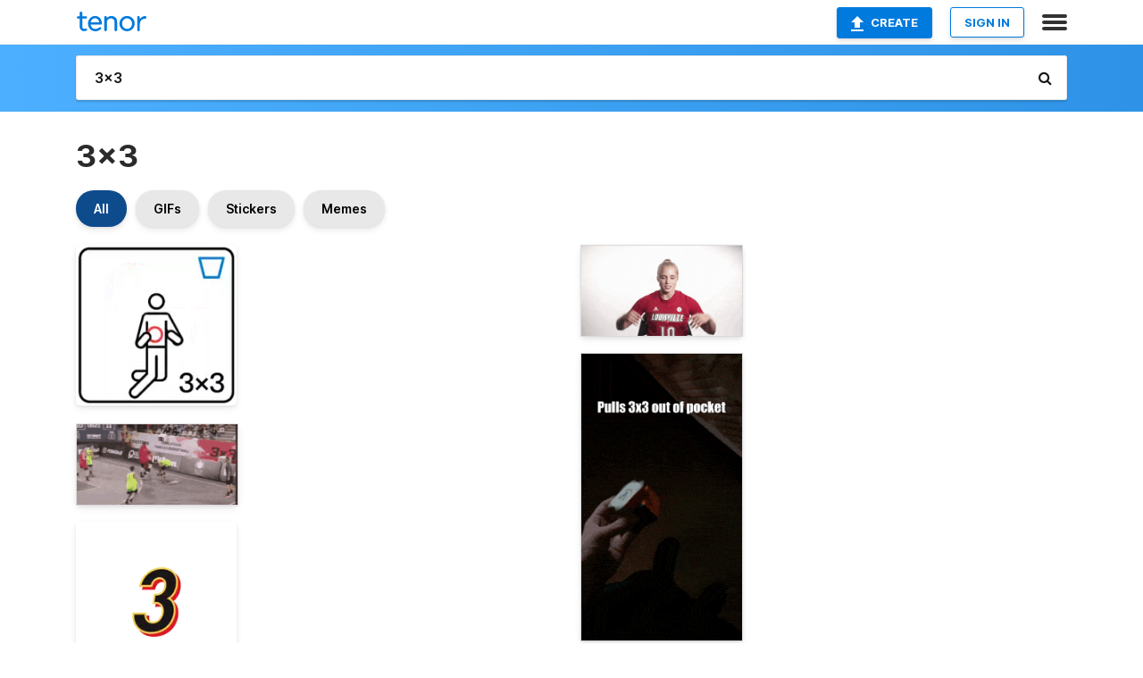

--- FILE ---
content_type: text/html; charset=utf-8
request_url: https://tenor.com/search/3x3-gifs
body_size: 34960
content:
<!DOCTYPE html>
<html lang="en" dir="ltr"><head><script id="data" type="text/x-cache" nonce="NmY0ZmQ4YTQtMmZkNy00NWQzLWEwODMtNzZlYTExYjliN2My">[base64]</script><title class="dynamic">3x3 GIFs | Tenor</title><link class="dynamic" rel="canonical" href="https://tenor.com/search/3x3-gifs"><meta class="dynamic" name="keywords" content="3x3,gifs,search,memes"><meta class="dynamic" name="description" content="With Tenor, maker of GIF Keyboard, add popular 3x3 animated GIFs to your conversations. Share the best GIFs now &gt;&gt;&gt;"><meta class="dynamic" name="twitter:title" content="3x3 GIFs | Tenor"><meta class="dynamic" name="twitter:description" content="With Tenor, maker of GIF Keyboard, add popular 3x3 animated GIFs to your conversations. Share the best GIFs now &gt;&gt;&gt;"><meta class="dynamic" name="twitter:site" content="@gifkeyboard"><meta class="dynamic" name="twitter:app:name:iphone" content="GIF Keyboard"><meta class="dynamic" name="twitter:app:name:ipad" content="GIF Keyboard"><meta class="dynamic" name="twitter:app:name:googleplay" content="GIF Keyboard"><meta class="dynamic" name="twitter:app:id:iphone" content="917932200"><meta class="dynamic" name="twitter:app:id:ipad" content="917932200"><meta class="dynamic" name="twitter:app:id:googleplay" content="com.riffsy.FBMGIFApp"><meta class="dynamic" property="al:ios:app_name" content="GIF Keyboard"><meta class="dynamic" property="al:ios:app_store_id" content="917932200"><meta class="dynamic" property="al:android:package" content="com.riffsy.FBMGIFApp"><meta class="dynamic" property="al:android:app_name" content="GIF Keyboard"><meta class="dynamic" property="fb:app_id" content="374882289330575"><meta class="dynamic" property="og:site_name" content="Tenor"><meta class="dynamic" property="og:title" content="3x3 GIFs | Tenor"><meta class="dynamic" name="robots" content="noindex"><meta class="dynamic" name="apple-itunes-app" content="app-id=917932200,app-argument=https://tenor.com/search/3x3-gifs"><meta class="dynamic" name="twitter:app:url:googleplay" content="riffsy://search/3x3"><meta class="dynamic" property="al:android:url" content="riffsy://search/3x3"><link class="dynamic" rel="alternate" href="android-app://com.riffsy.FBMGIFApp/riffsy/search/3x3"><meta name="twitter:image" content="https://media1.tenor.com/m/tFd_4f1Q20AAAAAC/basketball3x3-olympics.gif"><link rel="image_src" href="https://media1.tenor.com/m/tFd_4f1Q20AAAAAC/basketball3x3-olympics.gif"><meta class="dynamic" property="og:url" content="https://media1.tenor.com/m/tFd_4f1Q20AAAAAC/basketball3x3-olympics.gif"><meta class="dynamic" property="og:description" content="Click to view the GIF"><meta class="dynamic" property="og:type" content="website"><meta class="dynamic" property="og:image" content="https://media1.tenor.com/m/tFd_4f1Q20AAAAAC/basketball3x3-olympics.gif"><meta class="dynamic" property="og:image:type" content="image/gif"><meta class="dynamic" property="og:image:width" content="498"><meta class="dynamic" property="og:image:height" content="498"><meta class="dynamic" property="og:video" content="https://media.tenor.com/tFd_4f1Q20AAAAPo/basketball3x3-olympics.mp4"><meta class="dynamic" property="og:video:secure_url" content="https://media.tenor.com/tFd_4f1Q20AAAAPo/basketball3x3-olympics.mp4"><meta class="dynamic" property="og:video:type" content="video/mp4"><meta class="dynamic" property="og:video:width" content="640"><meta class="dynamic" property="og:video:height" content="640"><meta class="dynamic" property="og:video" content="https://media.tenor.com/tFd_4f1Q20AAAAPs/basketball3x3-olympics.webm"><meta class="dynamic" property="og:video:secure_url" content="https://media.tenor.com/tFd_4f1Q20AAAAPs/basketball3x3-olympics.webm"><meta class="dynamic" property="og:video:type" content="video/webm"><meta class="dynamic" property="og:video:width" content="640"><meta class="dynamic" property="og:video:height" content="640"><script class="dynamic" type="application/ld+json">{"@context":"http:\u002F\u002Fschema.org","@type":"Article","author":"olympics","creator":"olympics","headline":"3x3 GIFs | Tenor","name":"3x3 GIFs | Tenor","url":"https:\u002F\u002Ftenor.com\u002Fsearch\u002F3x3-gifs","mainEntityOfPage":"https:\u002F\u002Ftenor.com\u002Fsearch\u002F3x3-gifs","keywords":"3x3,gifs,search,memes","dateModified":"2022-06-01T16:19:41.820Z","datePublished":"2022-06-01T16:19:41.820Z","publisher":{"@context":"http:\u002F\u002Fschema.org","@type":"Organization","name":"Tenor","logo":{"@type":"ImageObject","url":"https:\u002F\u002Ftenor.com\u002Fassets\u002Fimg\u002Ftenor-app-icon.png"},"sameAs":["https:\u002F\u002Ftwitter.com\u002Fgifkeyboard","https:\u002F\u002Fwww.facebook.com\u002Ftenorapp\u002F","https:\u002F\u002Fwww.linkedin.com\u002Fcompany\u002Ftenorinc\u002F"]},"image":{"@context":"http:\u002F\u002Fschema.org","@type":"ImageObject","author":"olympics","creator":"olympics","name":"3x3 GIFs | Tenor","keywords":"3x3,gifs,search,memes","description":"With Tenor, maker of GIF Keyboard, add popular 3x3 animated GIFs to your conversations. Share the best GIFs now \u003E\u003E\u003E","url":"https:\u002F\u002Ftenor.com\u002Fsearch\u002F3x3-gifs","contentUrl":"https:\u002F\u002Fmedia1.tenor.com\u002Fm\u002FtFd_4f1Q20AAAAAC\u002Fbasketball3x3-olympics.gif","thumbnailUrl":"https:\u002F\u002Fmedia.tenor.com\u002FtFd_4f1Q20AAAAAe\u002Fbasketball3x3-olympics.png","width":498,"height":498,"dateCreated":"2022-06-01T16:19:41.820Z","uploadDate":"2022-06-01T16:19:41.820Z","representativeOfPage":true},"video":{"@context":"http:\u002F\u002Fschema.org","@type":"VideoObject","author":"olympics","creator":"olympics","name":"3x3 GIFs | Tenor","keywords":"3x3,gifs,search,memes","description":"With Tenor, maker of GIF Keyboard, add popular 3x3 animated GIFs to your conversations. Share the best GIFs now \u003E\u003E\u003E","url":"https:\u002F\u002Ftenor.com\u002Fsearch\u002F3x3-gifs","contentUrl":"https:\u002F\u002Fmedia.tenor.com\u002FtFd_4f1Q20AAAAPo\u002Fbasketball3x3-olympics.mp4","thumbnailUrl":"https:\u002F\u002Fmedia.tenor.com\u002FtFd_4f1Q20AAAAAe\u002Fbasketball3x3-olympics.png","width":640,"height":640,"dateCreated":"2022-06-01T16:19:41.820Z","uploadDate":"2022-06-01T16:19:41.820Z","duration":"PT0M3S"}}</script><link rel="preconnect" href="https://www.googletagmanager.com"><link rel="preconnect" href="https://www.google-analytics.com"><link rel="dns-prefetch" href="//media.tenor.com"><link rel="preconnect" href="https://media.tenor.com"><link rel="stylesheet" type="text/css" href="/assets/dist/main.min.css?release=r20250506-2-master-6db99"><meta charset="UTF-8"><meta name="viewport" content="width=device-width, initial-scale=1"><link rel="manifest" href="/assets/manifest.json"><link rel="shortcut icon" type="image/png" href="/assets/img/favicon/favicon-16x16.png"><link rel="apple-touch-icon" sizes="57x57" href="/assets/img/favicon/apple-touch-icon-57x57.png"><link rel="apple-touch-icon" sizes="60x60" href="/assets/img/favicon/apple-touch-icon-60x60.png"><link rel="apple-touch-icon" sizes="72x72" href="/assets/img/favicon/apple-touch-icon-72x72.png"><link rel="icon" type="image/png" href="/assets/img/favicon/favicon-16x16.png" sizes="16x16"><link rel="icon" type="image/png" href="/assets/img/favicon/favicon-32x32.png" sizes="32x32"><link rel="search" type="application/opensearchdescription+xml" href="/opensearch.xml" title="Tenor"><link rel="alternate" hreflang="x-default" href="https://tenor.com/search/3x3-gifs"><link rel="alternate" hreflang="af" href="https://tenor.com/af/search/3x3-gifs"><link rel="alternate" hreflang="am" href="https://tenor.com/am/search/3x3-gifs"><link rel="alternate" hreflang="az" href="https://tenor.com/az/search/3x3-gifs"><link rel="alternate" hreflang="be" href="https://tenor.com/be/search/3x3-gifs"><link rel="alternate" hreflang="bg" href="https://tenor.com/bg/search/3x3-gifs"><link rel="alternate" hreflang="bn" href="https://tenor.com/bn/search/3x3-gifs"><link rel="alternate" hreflang="bs" href="https://tenor.com/bs/search/3x3-gifs"><link rel="alternate" hreflang="ca" href="https://tenor.com/ca/search/3x3-gifs"><link rel="alternate" hreflang="cs" href="https://tenor.com/cs/search/3x3-gifs"><link rel="alternate" hreflang="da" href="https://tenor.com/da/search/3x3-gifs"><link rel="alternate" hreflang="de" href="https://tenor.com/de/search/3x3-gifs"><link rel="alternate" hreflang="de-AT" href="https://tenor.com/de-AT/search/3x3-gifs"><link rel="alternate" hreflang="de-CH" href="https://tenor.com/de-CH/search/3x3-gifs"><link rel="alternate" hreflang="el" href="https://tenor.com/el/search/3x3-gifs"><link rel="alternate" hreflang="en-AU" href="https://tenor.com/en-AU/search/3x3-gifs"><link rel="alternate" hreflang="en-CA" href="https://tenor.com/en-CA/search/3x3-gifs"><link rel="alternate" hreflang="en-GB" href="https://tenor.com/en-GB/search/3x3-gifs"><link rel="alternate" hreflang="en-IE" href="https://tenor.com/en-IE/search/3x3-gifs"><link rel="alternate" hreflang="en-IN" href="https://tenor.com/en-IN/search/3x3-gifs"><link rel="alternate" hreflang="en-NZ" href="https://tenor.com/en-NZ/search/3x3-gifs"><link rel="alternate" hreflang="en-SG" href="https://tenor.com/en-SG/search/3x3-gifs"><link rel="alternate" hreflang="en-ZA" href="https://tenor.com/en-ZA/search/3x3-gifs"><link rel="alternate" hreflang="es" href="https://tenor.com/es/search/3x3-gifs"><link rel="alternate" hreflang="es-419" href="https://tenor.com/es-419/search/3x3-gifs"><link rel="alternate" hreflang="es-AR" href="https://tenor.com/es-AR/search/3x3-gifs"><link rel="alternate" hreflang="es-BO" href="https://tenor.com/es-BO/search/3x3-gifs"><link rel="alternate" hreflang="es-CL" href="https://tenor.com/es-CL/search/3x3-gifs"><link rel="alternate" hreflang="es-CO" href="https://tenor.com/es-CO/search/3x3-gifs"><link rel="alternate" hreflang="es-CR" href="https://tenor.com/es-CR/search/3x3-gifs"><link rel="alternate" hreflang="es-DO" href="https://tenor.com/es-DO/search/3x3-gifs"><link rel="alternate" hreflang="es-EC" href="https://tenor.com/es-EC/search/3x3-gifs"><link rel="alternate" hreflang="es-GT" href="https://tenor.com/es-GT/search/3x3-gifs"><link rel="alternate" hreflang="es-HN" href="https://tenor.com/es-HN/search/3x3-gifs"><link rel="alternate" hreflang="es-MX" href="https://tenor.com/es-MX/search/3x3-gifs"><link rel="alternate" hreflang="es-NI" href="https://tenor.com/es-NI/search/3x3-gifs"><link rel="alternate" hreflang="es-PA" href="https://tenor.com/es-PA/search/3x3-gifs"><link rel="alternate" hreflang="es-PE" href="https://tenor.com/es-PE/search/3x3-gifs"><link rel="alternate" hreflang="es-PR" href="https://tenor.com/es-PR/search/3x3-gifs"><link rel="alternate" hreflang="es-PY" href="https://tenor.com/es-PY/search/3x3-gifs"><link rel="alternate" hreflang="es-SV" href="https://tenor.com/es-SV/search/3x3-gifs"><link rel="alternate" hreflang="es-US" href="https://tenor.com/es-US/search/3x3-gifs"><link rel="alternate" hreflang="es-UY" href="https://tenor.com/es-UY/search/3x3-gifs"><link rel="alternate" hreflang="es-VE" href="https://tenor.com/es-VE/search/3x3-gifs"><link rel="alternate" hreflang="et" href="https://tenor.com/et/search/3x3-gifs"><link rel="alternate" hreflang="eu" href="https://tenor.com/eu/search/3x3-gifs"><link rel="alternate" hreflang="fi" href="https://tenor.com/fi/search/3x3-gifs"><link rel="alternate" hreflang="fil" href="https://tenor.com/fil/search/3x3-gifs"><link rel="alternate" hreflang="fr" href="https://tenor.com/fr/search/3x3-gifs"><link rel="alternate" hreflang="fr-CA" href="https://tenor.com/fr-CA/search/3x3-gifs"><link rel="alternate" hreflang="fr-CH" href="https://tenor.com/fr-CH/search/3x3-gifs"><link rel="alternate" hreflang="gl" href="https://tenor.com/gl/search/3x3-gifs"><link rel="alternate" hreflang="gu" href="https://tenor.com/gu/search/3x3-gifs"><link rel="alternate" hreflang="hi" href="https://tenor.com/hi/search/3x3-gifs"><link rel="alternate" hreflang="hr" href="https://tenor.com/hr/search/3x3-gifs"><link rel="alternate" hreflang="hu" href="https://tenor.com/hu/search/3x3-gifs"><link rel="alternate" hreflang="hy" href="https://tenor.com/hy/search/3x3-gifs"><link rel="alternate" hreflang="id" href="https://tenor.com/id/search/3x3-gifs"><link rel="alternate" hreflang="is" href="https://tenor.com/is/search/3x3-gifs"><link rel="alternate" hreflang="it" href="https://tenor.com/it/search/3x3-gifs"><link rel="alternate" hreflang="ja" href="https://tenor.com/ja/search/3x3-gifs"><link rel="alternate" hreflang="ka" href="https://tenor.com/ka/search/3x3-gifs"><link rel="alternate" hreflang="kk" href="https://tenor.com/kk/search/3x3-gifs"><link rel="alternate" hreflang="km" href="https://tenor.com/km/search/3x3-gifs"><link rel="alternate" hreflang="kn" href="https://tenor.com/kn/search/3x3-gifs"><link rel="alternate" hreflang="ko" href="https://tenor.com/ko/search/3x3-gifs"><link rel="alternate" hreflang="ky" href="https://tenor.com/ky/search/3x3-gifs"><link rel="alternate" hreflang="lo" href="https://tenor.com/lo/search/3x3-gifs"><link rel="alternate" hreflang="lt" href="https://tenor.com/lt/search/3x3-gifs"><link rel="alternate" hreflang="lv" href="https://tenor.com/lv/search/3x3-gifs"><link rel="alternate" hreflang="mk" href="https://tenor.com/mk/search/3x3-gifs"><link rel="alternate" hreflang="ml" href="https://tenor.com/ml/search/3x3-gifs"><link rel="alternate" hreflang="mn" href="https://tenor.com/mn/search/3x3-gifs"><link rel="alternate" hreflang="mo" href="https://tenor.com/mo/search/3x3-gifs"><link rel="alternate" hreflang="mr" href="https://tenor.com/mr/search/3x3-gifs"><link rel="alternate" hreflang="ms" href="https://tenor.com/ms/search/3x3-gifs"><link rel="alternate" hreflang="my" href="https://tenor.com/my/search/3x3-gifs"><link rel="alternate" hreflang="ne" href="https://tenor.com/ne/search/3x3-gifs"><link rel="alternate" hreflang="nl" href="https://tenor.com/nl/search/3x3-gifs"><link rel="alternate" hreflang="no" href="https://tenor.com/no/search/3x3-gifs"><link rel="alternate" hreflang="pa" href="https://tenor.com/pa/search/3x3-gifs"><link rel="alternate" hreflang="pl" href="https://tenor.com/pl/search/3x3-gifs"><link rel="alternate" hreflang="pt" href="https://tenor.com/pt/search/3x3-gifs"><link rel="alternate" hreflang="pt-BR" href="https://tenor.com/pt-BR/search/3x3-gifs"><link rel="alternate" hreflang="pt-PT" href="https://tenor.com/pt-PT/search/3x3-gifs"><link rel="alternate" hreflang="ro" href="https://tenor.com/ro/search/3x3-gifs"><link rel="alternate" hreflang="ru" href="https://tenor.com/ru/search/3x3-gifs"><link rel="alternate" hreflang="si" href="https://tenor.com/si/search/3x3-gifs"><link rel="alternate" hreflang="sk" href="https://tenor.com/sk/search/3x3-gifs"><link rel="alternate" hreflang="sl" href="https://tenor.com/sl/search/3x3-gifs"><link rel="alternate" hreflang="sq" href="https://tenor.com/sq/search/3x3-gifs"><link rel="alternate" hreflang="sr" href="https://tenor.com/sr/search/3x3-gifs"><link rel="alternate" hreflang="sr-Latn" href="https://tenor.com/sr-Latn/search/3x3-gifs"><link rel="alternate" hreflang="sv" href="https://tenor.com/sv/search/3x3-gifs"><link rel="alternate" hreflang="sw" href="https://tenor.com/sw/search/3x3-gifs"><link rel="alternate" hreflang="ta" href="https://tenor.com/ta/search/3x3-gifs"><link rel="alternate" hreflang="te" href="https://tenor.com/te/search/3x3-gifs"><link rel="alternate" hreflang="th" href="https://tenor.com/th/search/3x3-gifs"><link rel="alternate" hreflang="tl" href="https://tenor.com/tl/search/3x3-gifs"><link rel="alternate" hreflang="tr" href="https://tenor.com/tr/search/3x3-gifs"><link rel="alternate" hreflang="uk" href="https://tenor.com/uk/search/3x3-gifs"><link rel="alternate" hreflang="uz" href="https://tenor.com/uz/search/3x3-gifs"><link rel="alternate" hreflang="vi" href="https://tenor.com/vi/search/3x3-gifs"><link rel="alternate" hreflang="zh-CN" href="https://tenor.com/zh-CN/search/3x3-gifs"><link rel="alternate" hreflang="zh-HK" href="https://tenor.com/zh-HK/search/3x3-gifs"><link rel="alternate" hreflang="zh-TW" href="https://tenor.com/zh-TW/search/3x3-gifs"><link rel="alternate" hreflang="zu" href="https://tenor.com/zu/search/3x3-gifs"></head><body><script async type="text/javascript" src="/assets/dist/main.min.js?release=r20250506-2-master-6db99" fetchpriority="high"></script><div id="root"><div class="BaseApp"><div class="Banner TOSBanner hidden"><div class="container"><span class="iconfont-remove" aria-hidden="true"></span>We&#039;ve updated our <span class="linkElements"><a href="/legal-terms" rel="noopener">Terms of Service</a> and <a href="https://policies.google.com/privacy?hl=en" rel="noopener">Privacy Policy</a></span>. By continuing you agree to Tenor&#039;s <span class="linkElements"><a href="/legal-terms" rel="noopener">Terms of Service</a> and <a href="https://policies.google.com/privacy?hl=en" rel="noopener">Privacy Policy</a></span>.</div></div><div class="Banner LanguageBanner hidden"><div class="container"><span class="iconfont-remove" aria-hidden="true"></span><div>Tenor.com has been translated based on your browser&#039;s language setting. If you want to change the language, click <span class="linkElements"><button>here</button></span>.</div></div></div><nav class="NavBar"><div class="container"><span itemscope itemtype="http://schema.org/Organization"><a class="navbar-brand" itemProp="url" href="/"><img src="/assets/img/tenor-logo.svg" width="80" height="22" alt="Tenor logo" itemprop="logo"></a></span><div class="nav-buttons"><div class="account-buttons"><a class="button upload-button" href="/gif-maker?utm_source=nav-bar&amp;utm_medium=internal&amp;utm_campaign=gif-maker-entrypoints"><img src="/assets/icons/upload-icon.svg" width="14" height="17" alt="Upload icon">Create</a><button class="white-button">SIGN IN</button></div><span class=" ToggleMenu"><span class="menu-button navicon-button x ToggleMenu-button"><div class="navicon"></div></span><div class="animated NavMenu"><div class="section"><div class="header">Products</div><ul><li><a href="https://apps.apple.com/app/apple-store/id917932200?pt=39040802&amp;ct=NavGifKeyboard&amp;mt=8" rel="noopener">GIF Keyboard</a></li><li><a href="https://play.google.com/store/apps/details?id=com.riffsy.FBMGIFApp" rel="noopener">Android</a></li><li><a href="/contentpartners">Content Partners</a></li></ul></div><div class="section"><div class="header">Explore</div><ul><li><button>Language</button></li><li><a href="/reactions">Reaction GIFs</a></li><li><a href="/explore">Explore GIFs</a></li></ul></div><div class="section"><div class="header">Company</div><ul><li><a href="/about-us">About</a></li><li><a href="/press">Press</a></li><li><a href="https://blog.tenor.com/" rel="noopener">Blog</a></li><li><a href="https://support.google.com/tenor" rel="noopener">FAQ</a></li><li><a href="/legal-terms">Terms and Privacy</a></li><li><a href="/assets/dist/licenses.txt" rel="noopener">Website Licenses</a></li><li><a href="https://support.google.com/tenor/gethelp?hl=en" rel="noopener">Contact Us</a></li></ul></div><div class="section"><div class="header">API</div><ul><li><a href="/gifapi" rel="noopener">Tenor GIF API</a></li><li><a href="https://developers.google.com/tenor/guides/endpoints" rel="noopener">GIF API Documentation</a></li><li><a href="/gifapi/unity-ar-gif-sdk" rel="noopener">Unity AR SDK</a></li></ul></div></div></span></div></div></nav><div class="TopBarComponent TopSearchBar"><div class="TopBar"><div class="container"><a class="navbar-brand" itemProp="url" href="/"><img src="/assets/img/tenor-logo-white.svg" width="80" height="22" alt="Tenor logo" itemprop="logo"></a><div class="search-bar-wrapper"><form class="SearchBar"><input name="q" value="3x3" placeholder="Search for GIFs and Stickers" autocomplete="off"><span class="iconfont-search" aria-hidden="true"></span></form></div></div></div></div><div class="SearchPage container page"><!--!--><div class="gallery-container" itemscope itemtype="http://schema.org/ImageGallery"><meta itemprop="url" content="https://tenor.com/search/3x3-gifs"><meta itemprop="mainEntityOfPage" content="https://tenor.com/search/3x3-gifs"><meta itemprop="keywords" content="3x3,gifs,search,memes"><meta itemprop="headline" content="3x3 GIFs | Tenor"><meta itemprop="name" content="3x3 GIFs | Tenor"><h1>3x3</h1><div class="search"><div class="UniversalSearchFormatToggle"><a class="UniversalSearchFormatToggleButton selected" href="/search/3x3-gifs">All</a><a class="UniversalSearchFormatToggleButton" href="/search/3x3-gifs?format=gifs">GIFs</a><a class="UniversalSearchFormatToggleButton" href="/search/3x3-gifs?format=stickers">Stickers</a><a class="UniversalSearchFormatToggleButton" href="/search/3x3-gifs?format=memes">Memes</a></div><div class="UniversalGifList" style="height:4570.454545454545px;"><div class="column"><figure class="UniversalGifListItem clickable" data-index="0" data-width="220" data-height="220" style="top:0px;"><a href="/view/basketball3x3-olympics-gif-25834720"><div class="Sticker"><img src="https://media.tenor.com/tFd_4f1Q20AAAAAm/basketball3x3-olympics.webp" width="180" height="180" alt="a person is jumping in the air while holding a basketball in their hand ." loading="lazy"></div><div class="overlay"></div></a><figcaption class="tags"><ul><li><a href="/search/basketball3x3-gifs">#Basketball3x3</a></li><li><a href="/search/olympics-gifs">#olympics</a></li></ul></figcaption><!--!--></figure><figure class="UniversalGifListItem clickable" data-index="3" data-width="220" data-height="110" style="top:200px;"><a href="/view/skucas-savage-3x3-fiba3x3-doha-gif-19271811"><div class="Gif"><picture><source type="video/mp4" srcset="https://media.tenor.com/p_y29jHirkMAAAP1/skucas-savage.mp4 320w"><source media="(max-width:840px)" type="image/webp" srcset="https://media.tenor.com/p_y29jHirkMAAAA1/skucas-savage.webp 200w"><img src="https://media.tenor.com/p_y29jHirkMAAAAM/skucas-savage.gif" width="180" height="90" alt="a basketball game is being played on a court with a sign that says 3x on it" loading="lazy"></picture></div><div class="overlay"></div></a><div class="actions"><span class="GifFavButton FavButton" aria-hidden="true"></span></div><figcaption class="tags"><ul><li><a href="/search/skucas-gifs">#Skucas</a></li><li><a href="/search/savage-gifs">#Savage</a></li><li><a href="/search/3x3-gifs">#3x3</a></li><li><a href="/search/fiba3x3-gifs">#Fiba3x3</a></li></ul></figcaption><!--!--></figure><figure class="UniversalGifListItem clickable" data-index="4" data-width="220" data-height="220" style="top:310px;"><a href="/view/rowing-rowingat-aviron-remo-rudern-gif-25132666"><div class="Sticker"><img src="https://media.tenor.com/Er7lBj0OeWIAAAAm/rowing-rowingat.webp" width="180" height="180" alt="a black number 3 with red and yellow outlines on a white background" loading="lazy"></div><div class="overlay"></div></a><figcaption class="tags"><ul><li><a href="/search/rowing-gifs">#rowing</a></li><li><a href="/search/rowingat-gifs">#rowingat</a></li><li><a href="/search/aviron-gifs">#aviron</a></li><li><a href="/search/remo-gifs">#remo</a></li></ul></figcaption><!--!--></figure><figure class="UniversalGifListItem clickable" data-index="6" data-width="220" data-height="127" style="top:510px;"><a href="/view/cika-basketball-swish-3x3-bulut-gif-13137468"><div class="Gif"><picture><source media="(max-width:840px)" type="video/mp4" srcset="https://media.tenor.com/-L8KFG81zvgAAAP1/cika-basketball.mp4 208w"><source media="(max-width:840px)" type="image/webp" srcset="https://media.tenor.com/-L8KFG81zvgAAAA1/cika-basketball.webp 200w"><img src="https://media.tenor.com/-L8KFG81zvgAAAAM/cika-basketball.gif" width="180" height="103.90909090909092" alt="a group of men are playing basketball and the word swish is on the floor" loading="lazy"></picture></div><div class="overlay"></div></a><div class="actions"><span class="GifFavButton FavButton" aria-hidden="true"></span></div><figcaption class="tags"><ul><li><a href="/search/cika-gifs">#cika</a></li><li><a href="/search/basketball-gifs">#basketball</a></li><li><a href="/search/swish-gifs">#swish</a></li><li><a href="/search/3x3-gifs">#3x3</a></li></ul></figcaption><!--!--></figure><figure class="UniversalGifListItem clickable" data-index="8" data-width="220" data-height="123" style="top:633.9090909090909px;"><a href="/view/sml-cody-wow-that-is-like-genius-levels-of-stupidity-i-would-never-even-thought-of-that-stupidity-gif-26035872"><div class="Gif"><picture><source media="(max-width:840px)" type="video/mp4" srcset="https://media.tenor.com/XhRhUKAqN_0AAAP1/sml-cody.mp4 208w"><source media="(max-width:840px)" type="image/webp" srcset="https://media.tenor.com/XhRhUKAqN_0AAAA1/sml-cody.webp 200w"><img src="https://media.tenor.com/XhRhUKAqN_0AAAAM/sml-cody.gif" width="180" height="100.63636363636364" alt="a puppet is writing on a white board that says 3 x 3 = 33" loading="lazy"></picture></div><div class="overlay"></div></a><div class="actions"><span class="GifFavButton FavButton" aria-hidden="true"></span></div><figcaption class="tags"><ul><li><a href="/search/sml-gifs">#sml</a></li><li><a href="/search/cody-gifs">#cody</a></li></ul></figcaption><!--!--></figure><figure class="UniversalGifListItem clickable" data-index="10" data-width="220" data-height="124" style="top:754.5454545454545px;"><a href="/view/basketball-so-close-spinning-basket-gif-17118141"><div class="Gif"><picture><source media="(max-width:840px)" type="image/webp" srcset="https://media.tenor.com/LBe21c3OecsAAAA1/basketball-so-close.webp 200w"><img src="https://media.tenor.com/LBe21c3OecsAAAAM/basketball-so-close.gif" width="180" height="101.45454545454547" alt="a basketball is going through a hoop with a blue background" loading="lazy"></picture></div><div class="overlay"></div></a><div class="actions"><span class="GifFavButton FavButton" aria-hidden="true"></span></div><figcaption class="tags"><ul><li><a href="/search/basketball-gifs">#Basketball</a></li><li><a href="/search/so-close-gifs">#So-Close</a></li><li><a href="/search/spinning-gifs">#Spinning</a></li></ul></figcaption><!--!--></figure><figure class="UniversalGifListItem clickable" data-index="12" data-width="220" data-height="124" style="top:876px;"><a href="/view/playing-house-basketball-maggie-emma-gif-9188719"><div class="Gif"><picture><source type="video/mp4" srcset="https://media.tenor.com/7jWfNnBUSeAAAAP1/playing-house-basketball.mp4 320w"><source media="(max-width:840px)" type="image/webp" srcset="https://media.tenor.com/7jWfNnBUSeAAAAA1/playing-house-basketball.webp 200w"><img src="https://media.tenor.com/7jWfNnBUSeAAAAAM/playing-house-basketball.gif" width="180" height="101.45454545454547" alt="two women are playing basketball on a court in front of a sign that says one dream ." loading="lazy"></picture></div><div class="overlay"></div></a><div class="actions"><span class="GifFavButton FavButton" aria-hidden="true"></span></div><figcaption class="tags"><ul><li><a href="/search/playing-house-gifs">#Playing-House</a></li><li><a href="/search/basketball-gifs">#basketball</a></li><li><a href="/search/maggie-gifs">#maggie</a></li></ul></figcaption><!--!--></figure><figure class="UniversalGifListItem clickable" data-index="14" data-width="220" data-height="220" style="top:997.4545454545455px;"><a href="/view/hailey-van-lith-tcu-3x3-gif-3010274367359617245"><div class="Gif"><picture><source type="video/mp4" srcset="https://media.tenor.com/KcaklobvCN0AAAP1/hailey-van-lith-tcu.mp4 300w"><source media="(max-width:840px)" type="image/webp" srcset="https://media.tenor.com/KcaklobvCN0AAAA1/hailey-van-lith-tcu.webp 200w"><img src="https://media.tenor.com/KcaklobvCN0AAAAM/hailey-van-lith-tcu.gif" width="180" height="180" alt="a woman is sitting in the back seat of a car and looking at the camera" loading="lazy"></picture></div><div class="overlay"></div></a><div class="actions"><span class="GifFavButton FavButton" aria-hidden="true"></span></div><figcaption class="tags"><ul><li><a href="/search/hailey-van-lith-gifs">#hailey-van-lith</a></li><li><a href="/search/tcu-gifs">#tcu</a></li><li><a href="/search/3x3-gifs">#3x3</a></li></ul></figcaption><!--!--></figure><figure class="UniversalGifListItem clickable" data-index="16" data-width="516" data-height="715" style="top:1197.4545454545455px;"><a href="/gif-maker?utm_source=search-page&amp;utm_medium=internal&amp;utm_campaign=gif-maker-entrypoints"><div class="Gif Card" style="font-size:12.47093023255814px;height:249.4186046511628px;"><div class="header"><p>Click here</p><p>to upload to Tenor</p></div><picture><source type="video/mp4" srcset="/assets/img/gif-maker-entrypoints/search-entrypoint-optimized.mp4 516w"><source type="image/webp" srcset="/assets/img/gif-maker-entrypoints/search-entrypoint-optimized.webp 516w"><img src="/assets/img/gif-maker-entrypoints/search-entrypoint-optimized.gif" width="180" height="146.51162790697674" loading="lazy"></picture><div class="footer"><p>Upload your own GIFs</p></div></div><div class="overlay"></div></a><figcaption class="tags"><ul></ul></figcaption><!--!--></figure><figure class="UniversalGifListItem clickable" data-index="19" data-width="220" data-height="165" style="top:1466.8731501057082px;"><a href="/view/nathalie-rapti-gomez-columbian-actress-rubiks-cube-gif-14670973"><div class="Gif"><picture><source media="(max-width:840px)" type="image/webp" srcset="https://media.tenor.com/RiQp9CYEsmMAAAA1/nathalie-rapti-gomez-columbian-actress.webp 200w"><img src="https://media.tenor.com/RiQp9CYEsmMAAAAM/nathalie-rapti-gomez-columbian-actress.gif" width="180" height="135" alt="a colorful rubik &#039;s cube with a picture of a person on the side" loading="lazy"></picture></div><div class="overlay"></div></a><div class="actions"><span class="GifFavButton FavButton" aria-hidden="true"></span></div><figcaption class="tags"><ul><li><a href="/search/nathalie-rapti-gomez-gifs">#Nathalie-Rapti-Gomez</a></li></ul></figcaption><!--!--></figure><figure class="UniversalGifListItem clickable" data-index="21" data-width="220" data-height="207" style="top:1621.8731501057082px;"><a href="/view/desiray-kernal-wbc-pas-giannina-women-basketball-pas-giannina-wbc-pas-giannina-gif-2756676398393091714"><div class="Gif"><picture><source type="video/mp4" srcset="https://media.tenor.com/JkGulC7sZoIAAAP1/desiray-kernal-wbc-pas-giannina-women-basketball.mp4 320w"><source media="(max-width:840px)" type="image/webp" srcset="https://media.tenor.com/JkGulC7sZoIAAAA1/desiray-kernal-wbc-pas-giannina-women-basketball.webp 200w"><img src="https://media.tenor.com/JkGulC7sZoIAAAAM/desiray-kernal-wbc-pas-giannina-women-basketball.gif" width="180" height="169.36363636363637" alt="a female basketball player with the name desiray kernal on her shirt" loading="lazy"></picture></div><div class="overlay"></div></a><div class="actions"><span class="GifFavButton FavButton" aria-hidden="true"></span></div><figcaption class="tags"><ul><li><a href="/search/desiray-kernal-wbc-gifs">#Desiray-Kernal-WBC</a></li></ul></figcaption><!--!--></figure><figure class="UniversalGifListItem clickable" data-index="23" data-width="220" data-height="220" style="top:1811.2367864693447px;"><a href="/view/lousenpai-anime-3x3-gif-24548298"><div class="Gif"><picture><source media="(max-width:840px)" type="video/mp4" srcset="https://media.tenor.com/mbYVesIW7ZsAAAP1/lousenpai-anime.mp4 148w"><source media="(max-width:840px)" type="image/webp" srcset="https://media.tenor.com/mbYVesIW7ZsAAAA1/lousenpai-anime.webp 200w"><img src="https://media.tenor.com/mbYVesIW7ZsAAAAM/lousenpai-anime.gif" width="180" height="180" alt="a collage of images shows a man walking across a crosswalk and a man holding a glass of wine" loading="lazy"></picture></div><div class="overlay"></div></a><div class="actions"><span class="GifFavButton FavButton" aria-hidden="true"></span></div><figcaption class="tags"><ul><li><a href="/search/lousenpai-gifs">#Lousenpai</a></li><li><a href="/search/anime-gifs">#anime</a></li><li><a href="/search/3x3-gifs">#3x3</a></li></ul></figcaption><!--!--></figure><figure class="UniversalGifListItem clickable" data-index="25" data-width="220" data-height="391" style="top:2011.2367864693447px;"><a href="/view/flip-basketball-dance-challenge-spin-gif-16756272"><div class="Gif"><picture><source media="(max-width:840px)" type="video/mp4" srcset="https://media.tenor.com/OogDsGs8jXMAAAP1/flip-basketball.mp4 132w"><source media="(max-width:840px)" type="image/webp" srcset="https://media.tenor.com/OogDsGs8jXMAAAA1/flip-basketball.webp 114w"><img src="https://media.tenor.com/OogDsGs8jXMAAAAM/flip-basketball.gif" width="180" height="319.90909090909093" alt="a man is standing on a basketball court with a basketball in his hands ." loading="lazy"></picture></div><div class="overlay"></div></a><div class="actions"><span class="GifFavButton FavButton" aria-hidden="true"></span></div><figcaption class="tags"><ul><li><a href="/search/flip-gifs">#flip</a></li><li><a href="/search/basketball-gifs">#Basketball</a></li><li><a href="/search/dance-gifs">#Dance</a></li><li><a href="/search/challenge-gifs">#Challenge</a></li></ul></figcaption><!--!--></figure><figure class="UniversalGifListItem clickable" data-index="27" data-width="220" data-height="220" style="top:2351.1458773784357px;"><a href="/view/astro-astroon-roon-basketball-slamdunk-gif-11375340893956129063"><div class="Gif"><picture><source type="video/mp4" srcset="https://media.tenor.com/nd1URh86wScAAAP1/astro-astroon.mp4 320w"><source media="(max-width:840px)" type="image/webp" srcset="https://media.tenor.com/nd1URh86wScAAAA1/astro-astroon.webp 200w"><img src="https://media.tenor.com/nd1URh86wScAAAAM/astro-astroon.gif" width="180" height="180" alt="a cartoon of a basketball going through a hoop with the word astroon on the bottom right" loading="lazy"></picture></div><div class="overlay"></div></a><div class="actions"><span class="GifFavButton FavButton" aria-hidden="true"></span></div><figcaption class="tags"><ul><li><a href="/search/astro-gifs">#Astro</a></li><li><a href="/search/astroon-gifs">#Astroon</a></li><li><a href="/search/roon-gifs">#Roon</a></li><li><a href="/search/basketball-gifs">#Basketball</a></li></ul></figcaption><!--!--></figure><figure class="UniversalGifListItem clickable" data-index="28" data-width="165" data-height="165" style="top:2551.1458773784357px;"><a href="/view/flight-flightreacts-flightteam-crashout-basketball-gif-13340311501577842005"><div class="Gif"><picture><source type="video/mp4" srcset="https://media.tenor.com/uSJOoXSa7VUAAAP1/flight-flightreacts.mp4 320w"><source type="image/webp" srcset="https://media.tenor.com/uSJOoXSa7VUAAAA1/flight-flightreacts.webp 200w"><img src="https://media.tenor.com/uSJOoXSa7VUAAAAM/flight-flightreacts.gif" width="180" height="180" alt="a man playing basketball in front of a sign that says sqd on it" loading="lazy"></picture></div><div class="overlay"></div></a><div class="actions"><span class="GifFavButton FavButton" aria-hidden="true"></span></div><figcaption class="tags"><ul><li><a href="/search/flight-gifs">#flight</a></li><li><a href="/search/flightreacts-gifs">#flightreacts</a></li><li><a href="/search/flightteam-gifs">#flightteam</a></li></ul></figcaption><!--!--></figure><figure class="UniversalGifListItem clickable" data-index="31" data-width="220" data-height="219" style="top:2751.1458773784357px;"><a href="/view/hvh-gif-27106783"><div class="Meme"><picture><source type="video/mp4" srcset="https://media.tenor.com/RCQ6231L62wAAAP1/hvh.mp4 320w"><source media="(max-width:840px)" type="image/webp" srcset="https://media.tenor.com/RCQ6231L62wAAAA1/hvh.webp 200w"><img src="https://media.tenor.com/RCQ6231L62wAAAAM/hvh.gif" width="180" height="179.1818181818182" alt="a group of minions are standing next to each other with a caption that says my hvh team its ready" loading="lazy"></picture></div><div class="overlay"></div></a><figcaption class="tags"><ul><li><a href="/search/hvh-gifs">#hvh</a></li></ul></figcaption><!--!--></figure><figure class="UniversalGifListItem clickable" data-index="33" data-width="220" data-height="220" style="top:2950.3276955602537px;"><a href="/view/pizza-math-maths-mathematics-genius-gif-25834926"><div class="Gif"><picture><source media="(max-width:840px)" type="video/mp4" srcset="https://media.tenor.com/vgfHUa4WEkUAAAP1/pizza-math.mp4 106w"><source media="(max-width:840px)" type="image/webp" srcset="https://media.tenor.com/vgfHUa4WEkUAAAA1/pizza-math.webp 200w"><img src="https://media.tenor.com/vgfHUa4WEkUAAAAM/pizza-math.gif" width="180" height="180" alt="a cartoon drawing of a slice of pizza with glasses and shorts" loading="lazy"></picture></div><div class="overlay"></div></a><div class="actions"><span class="GifFavButton FavButton" aria-hidden="true"></span></div><figcaption class="tags"><ul><li><a href="/search/pizza-gifs">#pizza</a></li><li><a href="/search/math-gifs">#math</a></li><li><a href="/search/maths-gifs">#maths</a></li><li><a href="/search/mathematics-gifs">#mathematics</a></li></ul></figcaption><!--!--></figure><figure class="UniversalGifListItem clickable" data-index="35" data-width="220" data-height="220" style="top:3150.3276955602537px;"><a href="/view/basketball-basket-baloncesto-fc-barcelona-euroleague-gif-15500418453684190733"><div class="Gif"><picture><source type="video/mp4" srcset="https://media.tenor.com/1xyMdXnBfg0AAAP1/basketball-basket.mp4 320w"><source media="(max-width:840px)" type="image/webp" srcset="https://media.tenor.com/1xyMdXnBfg0AAAA1/basketball-basket.webp 200w"><img src="https://media.tenor.com/1xyMdXnBfg0AAAAM/basketball-basket.gif" width="180" height="180" alt="a man holding a basketball with the number 31 on his shirt" loading="lazy"></picture></div><div class="overlay"></div></a><div class="actions"><span class="GifFavButton FavButton" aria-hidden="true"></span></div><figcaption class="tags"><ul><li><a href="/search/basketball-gifs">#basketball</a></li><li><a href="/search/basket-gifs">#basket</a></li><li><a href="/search/baloncesto-gifs">#baloncesto</a></li></ul></figcaption><!--!--></figure><figure class="UniversalGifListItem clickable" data-index="37" data-width="220" data-height="124" style="top:3350.3276955602537px;"><a href="/view/portland-trail-blazers-drew-eubanks-trail-blazers-dunk-lets-go-blazers-gif-27501214"><div class="Gif"><picture><source type="video/mp4" srcset="https://media.tenor.com/PeBYD-tXSFoAAAP1/portland-trail-blazers-drew-eubanks.mp4 258w"><source media="(max-width:840px)" type="image/webp" srcset="https://media.tenor.com/PeBYD-tXSFoAAAA1/portland-trail-blazers-drew-eubanks.webp 200w"><img src="https://media.tenor.com/PeBYD-tXSFoAAAAM/portland-trail-blazers-drew-eubanks.gif" width="180" height="101.45454545454547" alt="a basketball game is being played on a court with a bear logo in the background" loading="lazy"></picture></div><div class="overlay"></div></a><div class="actions"><span class="GifFavButton FavButton" aria-hidden="true"></span></div><figcaption class="tags"><ul><li><a href="/search/portland-trail-blazers-gifs">#Portland-Trail-Blazers</a></li></ul></figcaption><!--!--></figure><figure class="UniversalGifListItem clickable" data-index="38" data-width="220" data-height="113" style="top:3471.782241014799px;"><a href="/view/e1-3x3-e13x3-mad-about-bars-e1mad-about-bars-gif-26977451"><div class="Gif"><picture><source type="video/mp4" srcset="https://media.tenor.com/-dlWGzt8Q-0AAAP1/e1-3x3.mp4 258w"><source media="(max-width:840px)" type="image/webp" srcset="https://media.tenor.com/-dlWGzt8Q-0AAAA1/e1-3x3.webp 200w"><img src="https://media.tenor.com/-dlWGzt8Q-0AAAAM/e1-3x3.gif" width="180" height="92.45454545454545" alt="a blurry picture of people walking in a dark room with a red sign that says &#039; ambulance &#039; on it" loading="lazy"></picture></div><div class="overlay"></div></a><div class="actions"><span class="GifFavButton FavButton" aria-hidden="true"></span></div><figcaption class="tags"><ul><li><a href="/search/e1-gifs">#e1</a></li><li><a href="/search/3x3-gifs">#3x3</a></li><li><a href="/search/e13x3-gifs">#E13x3</a></li><li><a href="/search/mad-about-bars-gifs">#Mad-About-Bars</a></li></ul></figcaption><!--!--></figure><figure class="UniversalGifListItem clickable" data-index="40" data-width="220" data-height="156" style="top:3584.2367864693447px;"><a href="/view/basketball-gif-8599110"><div class="Gif"><picture><source media="(max-width:840px)" type="video/mp4" srcset="https://media.tenor.com/QlmSrWkTdZ4AAAP1/basketball.mp4 186w"><source media="(max-width:840px)" type="image/webp" srcset="https://media.tenor.com/QlmSrWkTdZ4AAAA1/basketball.webp 200w"><img src="https://media.tenor.com/QlmSrWkTdZ4AAAAM/basketball.gif" width="180" height="127.63636363636364" alt="Basketball GIF" loading="lazy"></picture></div><div class="overlay"></div></a><div class="actions"><span class="GifFavButton FavButton" aria-hidden="true"></span></div><figcaption class="tags"><ul><li><a href="/search/basketball-gifs">#Basketball</a></li></ul></figcaption><!--!--></figure><figure class="UniversalGifListItem clickable" data-index="41" data-width="220" data-height="100" style="top:3731.873150105708px;"><a href="/view/f4thailand-f4thyme-f4kavin-bbrightvc-brightwin-gif-24243260"><div class="Gif"><picture><source type="video/mp4" srcset="https://media.tenor.com/dnHoHEitPD8AAAP1/f4thailand-f4thyme.mp4 320w"><source media="(max-width:840px)" type="image/webp" srcset="https://media.tenor.com/dnHoHEitPD8AAAA1/f4thailand-f4thyme.webp 200w"><img src="https://media.tenor.com/dnHoHEitPD8AAAAM/f4thailand-f4thyme.gif" width="180" height="81.81818181818183" alt="a group of young men are playing basketball and one of them has the number 4 on his jersey ." loading="lazy"></picture></div><div class="overlay"></div></a><div class="actions"><span class="GifFavButton FavButton" aria-hidden="true"></span></div><figcaption class="tags"><ul><li><a href="/search/f4-thailand-gifs">#F4-Thailand</a></li><li><a href="/search/f4thyme-gifs">#f4thyme</a></li><li><a href="/search/f4kavin-gifs">#f4kavin</a></li></ul></figcaption><!--!--></figure><figure class="UniversalGifListItem clickable" data-index="43" data-width="165" data-height="210" style="top:3833.69133192389px;"><a href="/view/celtics-basketball-celtics-2024-gif-3710826263976650730"><div class="Gif"><picture><source type="video/mp4" srcset="https://media.tenor.com/M3-A04eEp-oAAAP1/celtics-basketball-celtics-2024.mp4 252w"><source media="(max-width:840px)" type="image/webp" srcset="https://media.tenor.com/M3-A04eEp-oAAAA1/celtics-basketball-celtics-2024.webp 158w"><img src="https://media.tenor.com/M3-A04eEp-oAAAAM/celtics-basketball-celtics-2024.gif" width="180" height="229.09090909090907" alt="a wilson basketball is being thrown in the air by a player" loading="lazy"></picture></div><div class="overlay"></div></a><div class="actions"><span class="GifFavButton FavButton" aria-hidden="true"></span></div><figcaption class="tags"><ul><li><a href="/search/celtics-basketball-gifs">#celtics-basketball</a></li><li><a href="/search/celtics-2024-gifs">#celtics-2024</a></li></ul></figcaption><!--!--></figure><figure class="UniversalGifListItem clickable" data-index="45" data-width="220" data-height="165" style="top:4082.782241014799px;"><a href="/view/lee-jeonghyeon-evnne-leejeong-rubix-cube-boys-planet-gif-5885477400194641093"><div class="Gif"><picture><source type="video/mp4" srcset="https://media.tenor.com/Ua1qg0ww7MUAAAP1/lee-jeonghyeon-evnne.mp4 320w"><source media="(max-width:840px)" type="image/webp" srcset="https://media.tenor.com/Ua1qg0ww7MUAAAA1/lee-jeonghyeon-evnne.webp 200w"><img src="https://media.tenor.com/Ua1qg0ww7MUAAAAM/lee-jeonghyeon-evnne.gif" width="180" height="135" alt="a rubik &#039;s cube with pictures on it" loading="lazy"></picture></div><div class="overlay"></div></a><div class="actions"><span class="GifFavButton FavButton" aria-hidden="true"></span></div><figcaption class="tags"><ul><li><a href="/search/lee-jeonghyeon-gifs">#lee-jeonghyeon</a></li><li><a href="/search/evnne-gifs">#evnne</a></li><li><a href="/search/leejeong-gifs">#leejeong</a></li></ul></figcaption><!--!--></figure><figure class="UniversalGifListItem clickable" data-index="47" data-width="220" data-height="165" style="top:4237.782241014799px;"><a href="/view/3x3-gif-20728922"><div class="Gif"><picture><source media="(max-width:840px)" type="video/mp4" srcset="https://media.tenor.com/XD8JpGROOJ0AAAP1/3x3.mp4 132w"><source media="(max-width:840px)" type="image/webp" srcset="https://media.tenor.com/XD8JpGROOJ0AAAA1/3x3.webp 200w"><img src="https://media.tenor.com/XD8JpGROOJ0AAAAM/3x3.gif" width="180" height="135" alt="a sign on a brick wall that says &quot; on gre &quot;" loading="lazy"></picture></div><div class="overlay"></div></a><div class="actions"><span class="GifFavButton FavButton" aria-hidden="true"></span></div><figcaption class="tags"><ul><li><a href="/search/3x3-gifs">#3x3</a></li></ul></figcaption><!--!--></figure><figure class="UniversalGifListItem clickable" data-index="49" data-width="220" data-height="176" style="top:4392.782241014799px;"><a href="/view/fc-bayern-fcbb-baywa-basketball-boom-gif-12673761"><div class="Gif"><picture><source media="(max-width:840px)" type="image/webp" srcset="https://media.tenor.com/C8G2LMeleZsAAAA1/fc-bayern-fcbb.webp 200w"><img src="https://media.tenor.com/C8G2LMeleZsAAAAM/fc-bayern-fcbb.gif" width="180" height="144" alt="a man in a red jersey with the number 22 on it is throwing a basketball" loading="lazy"></picture></div><div class="overlay"></div></a><div class="actions"><span class="GifFavButton FavButton" aria-hidden="true"></span></div><figcaption class="tags"><ul><li><a href="/search/fc-bayern-gifs">#Fc-Bayern</a></li><li><a href="/search/fcbb-gifs">#fcbb</a></li><li><a href="/search/baywa-gifs">#baywa</a></li><li><a href="/search/basketball-gifs">#basketball</a></li></ul></figcaption><!--!--></figure></div><div class="column"><figure class="UniversalGifListItem clickable" data-index="1" data-width="220" data-height="124" style="top:0px;"><a href="/view/hailey-van-lith-basketball-3x3-gif-5810050631805981589"><div class="Gif"><picture><source type="video/mp4" srcset="https://media.tenor.com/UKFyREPUU5UAAAP1/hailey-van-lith-basketball.mp4 320w"><source media="(max-width:840px)" type="image/webp" srcset="https://media.tenor.com/UKFyREPUU5UAAAA1/hailey-van-lith-basketball.webp 200w"><img src="https://media.tenor.com/UKFyREPUU5UAAAAM/hailey-van-lith-basketball.gif" width="180" height="101.45454545454547" alt="a woman is flexing her muscles wearing a red louisville jersey" loading="lazy"></picture></div><div class="overlay"></div></a><div class="actions"><span class="GifFavButton FavButton" aria-hidden="true"></span></div><figcaption class="tags"><ul><li><a href="/search/hailey-van-lith-gifs">#hailey-van-lith</a></li><li><a href="/search/basketball-gifs">#basketball</a></li><li><a href="/search/3x3-gifs">#3x3</a></li></ul></figcaption><!--!--></figure><figure class="UniversalGifListItem clickable" data-index="2" data-width="220" data-height="392" style="top:121.45454545454547px;"><a href="/view/3x3-pulls-3x3-out-of-pocket-gif-9763843602292985895"><div class="Gif"><picture><source media="(max-width:840px)" type="video/mp4" srcset="https://media.tenor.com/h4AkBnUk0CcAAAP1/3x3-pulls-3x3-out-of-pocket.mp4 180w"><source media="(max-width:840px)" type="image/webp" srcset="https://media.tenor.com/h4AkBnUk0CcAAAA1/3x3-pulls-3x3-out-of-pocket.webp 114w"><img src="https://media.tenor.com/h4AkBnUk0CcAAAAM/3x3-pulls-3x3-out-of-pocket.gif" width="180" height="320.72727272727275" alt="a person is holding a rubik &#039;s cube with the words pulls 3x3 out of pocket" loading="lazy"></picture></div><div class="overlay"></div></a><div class="actions"><span class="GifFavButton FavButton" aria-hidden="true"></span></div><figcaption class="tags"><ul><li><a href="/search/3x3-gifs">#3x3</a></li><li><a href="/search/pulls-3x3-out-of-pocket-gifs">#pulls-3x3-out-of-pocket</a></li></ul></figcaption><!--!--></figure><figure class="UniversalGifListItem clickable" data-index="5" data-width="220" data-height="166" style="top:462.18181818181824px;"><a href="/view/josh-giddey-josh-griddy-josh-griddy-basketball-gif-27225495"><div class="Gif"><picture><source type="video/mp4" srcset="https://media.tenor.com/XZ-pWyFVx8wAAAP1/josh-giddey-josh-griddy.mp4 320w"><source media="(max-width:840px)" type="image/webp" srcset="https://media.tenor.com/XZ-pWyFVx8wAAAA1/josh-giddey-josh-griddy.webp 200w"><img src="https://media.tenor.com/XZ-pWyFVx8wAAAAM/josh-giddey-josh-griddy.gif" width="180" height="135.8181818181818" alt="a basketball game is being played on a court with the word payton on the floor" loading="lazy"></picture></div><div class="overlay"></div></a><div class="actions"><span class="GifFavButton FavButton" aria-hidden="true"></span></div><figcaption class="tags"><ul><li><a href="/search/josh-giddey-gifs">#Josh-Giddey</a></li><li><a href="/search/josh-griddy-gifs">#Josh-Griddy</a></li><li><a href="/search/josh-gifs">#Josh</a></li></ul></figcaption><!--!--></figure><figure class="UniversalGifListItem clickable" data-index="7" data-width="220" data-height="123" style="top:618px;"><a href="/view/pass-and-shoot-stumpy-nba2k20-pass-it-to-you-take-this-ball-gif-17028153"><div class="Gif"><picture><source type="video/mp4" srcset="https://media.tenor.com/s5Mddmg866UAAAP1/pass-and-shoot-stumpy.mp4 258w"><source media="(max-width:840px)" type="image/webp" srcset="https://media.tenor.com/s5Mddmg866UAAAA1/pass-and-shoot-stumpy.webp 200w"><img src="https://media.tenor.com/s5Mddmg866UAAAAM/pass-and-shoot-stumpy.gif" width="180" height="100.63636363636364" alt="a basketball game is being played with a scoreboard that says opponent your team" loading="lazy"></picture></div><div class="overlay"></div></a><div class="actions"><span class="GifFavButton FavButton" aria-hidden="true"></span></div><figcaption class="tags"><ul><li><a href="/search/pass-and-shoot-gifs">#Pass-And-Shoot</a></li><li><a href="/search/stumpy-gifs">#Stumpy</a></li><li><a href="/search/nba2k20-gifs">#nba2k20</a></li></ul></figcaption><!--!--></figure><figure class="UniversalGifListItem clickable" data-index="9" data-width="220" data-height="124" style="top:738.6363636363636px;"><a href="/view/womens-basketball-three-pointer-3x3-argentina-vs-china-althete-gif-12713194"><div class="Gif"><picture><source type="video/mp4" srcset="https://media.tenor.com/SK-RxHk40KsAAAP1/womens-basketball-three-pointer.mp4 258w"><source media="(max-width:840px)" type="image/webp" srcset="https://media.tenor.com/SK-RxHk40KsAAAA1/womens-basketball-three-pointer.webp 200w"><img src="https://media.tenor.com/SK-RxHk40KsAAAAM/womens-basketball-three-pointer.gif" width="180" height="101.45454545454547" alt="a basketball game between argentina and china is being broadcast on the olympic channel" loading="lazy"></picture></div><div class="overlay"></div></a><div class="actions"><span class="GifFavButton FavButton" aria-hidden="true"></span></div><figcaption class="tags"><ul><li><a href="/search/womens-basketball-gifs">#Womens-Basketball</a></li><li><a href="/search/three-pointer-gifs">#Three-Pointer</a></li></ul></figcaption><!--!--></figure><figure class="UniversalGifListItem clickable" data-index="11" data-width="220" data-height="124" style="top:860.0909090909091px;"><a href="/view/basketball-flip-awesome-gif-22078151"><div class="Gif"><picture><source media="(max-width:840px)" type="video/mp4" srcset="https://media.tenor.com/1Jsr4fl5YQkAAAP1/basketball-flip.mp4 208w"><source media="(max-width:840px)" type="image/webp" srcset="https://media.tenor.com/1Jsr4fl5YQkAAAA1/basketball-flip.webp 200w"><img src="https://media.tenor.com/1Jsr4fl5YQkAAAAM/basketball-flip.gif" width="180" height="101.45454545454547" alt="a basketball game is being played in front of a banner that says &#039; sprite &#039; on it" loading="lazy"></picture></div><div class="overlay"></div></a><div class="actions"><span class="GifFavButton FavButton" aria-hidden="true"></span></div><figcaption class="tags"><ul><li><a href="/search/basketball-gifs">#basketball</a></li><li><a href="/search/flip-gifs">#flip</a></li><li><a href="/search/awesome-gifs">#awesome</a></li></ul></figcaption><!--!--></figure><figure class="UniversalGifListItem clickable" data-index="13" data-width="220" data-height="220" style="top:981.5454545454546px;"><a href="/view/basketball-player-tired-sleep-baby-crib-gif-11274614"><div class="Gif"><picture><source media="(max-width:840px)" type="video/mp4" srcset="https://media.tenor.com/8feEy5GvCUoAAAP1/basketball-player-tired.mp4 132w"><source media="(max-width:840px)" type="image/webp" srcset="https://media.tenor.com/8feEy5GvCUoAAAA1/basketball-player-tired.webp 200w"><img src="https://media.tenor.com/8feEy5GvCUoAAAAM/basketball-player-tired.gif" width="180" height="180" alt="a basketball player with the number 3 on his jersey is dribbling the ball" loading="lazy"></picture></div><div class="overlay"></div></a><div class="actions"><span class="GifFavButton FavButton" aria-hidden="true"></span></div><figcaption class="tags"><ul><li><a href="/search/basketball-player-gifs">#Basketball-Player</a></li><li><a href="/search/tired-gifs">#Tired</a></li><li><a href="/search/sleep-gifs">#Sleep</a></li></ul></figcaption><!--!--></figure><figure class="UniversalGifListItem clickable" data-index="15" data-width="220" data-height="124" style="top:1181.5454545454545px;"><a href="/view/drive-to-the-basket-lofe-playing-basketball-traveling-baller-gif-27027980"><div class="Gif"><picture><source type="video/mp4" srcset="https://media.tenor.com/uYpFKaYhZcAAAAP1/drive-to-the-basket-lofe.mp4 232w"><source media="(max-width:840px)" type="image/webp" srcset="https://media.tenor.com/uYpFKaYhZcAAAAA1/drive-to-the-basket-lofe.webp 200w"><img src="https://media.tenor.com/uYpFKaYhZcAAAAAM/drive-to-the-basket-lofe.gif" width="180" height="101.45454545454547" alt="two basketball players on a court with a trash can in the background and a sign that says &#039; one way &#039; on the top" loading="lazy"></picture></div><div class="overlay"></div></a><div class="actions"><span class="GifFavButton FavButton" aria-hidden="true"></span></div><figcaption class="tags"><ul><li><a href="/search/drive-to-the-basket-gifs">#Drive-To-The-Basket</a></li><li><a href="/search/lofe-gifs">#lofe</a></li></ul></figcaption><!--!--></figure><figure class="UniversalGifListItem clickable" data-index="17" data-width="220" data-height="124" style="top:1303px;"><a href="/view/shoot-the-ball-yudai-baba-japan-basketball-team-nbc-olympics-layup-gif-22850293"><div class="Gif"><picture><source type="video/mp4" srcset="https://media.tenor.com/E_vAm11jvqcAAAP1/shoot-the-ball-yudai-baba.mp4 232w"><source media="(max-width:840px)" type="image/webp" srcset="https://media.tenor.com/E_vAm11jvqcAAAA1/shoot-the-ball-yudai-baba.webp 200w"><img src="https://media.tenor.com/E_vAm11jvqcAAAAM/shoot-the-ball-yudai-baba.gif" width="180" height="101.45454545454547" alt="a basketball game is being played in tokyo" loading="lazy"></picture></div><div class="overlay"></div></a><div class="actions"><span class="GifFavButton FavButton" aria-hidden="true"></span></div><figcaption class="tags"><ul><li><a href="/search/shoot-the-ball-gifs">#Shoot-The-Ball</a></li><li><a href="/search/yudai-baba-gifs">#Yudai-Baba</a></li></ul></figcaption><!--!--></figure><figure class="UniversalGifListItem clickable" data-index="18" data-width="220" data-height="124" style="top:1424.4545454545455px;"><a href="/view/dunk-exhibition-basketball-3x3-stunt-gif-12711876"><div class="Gif"><picture><source type="video/mp4" srcset="https://media.tenor.com/97Ba7ucwFsoAAAP1/dunk-exhibition.mp4 288w"><source media="(max-width:840px)" type="image/webp" srcset="https://media.tenor.com/97Ba7ucwFsoAAAA1/dunk-exhibition.webp 200w"><img src="https://media.tenor.com/97Ba7ucwFsoAAAAM/dunk-exhibition.gif" width="180" height="101.45454545454547" alt="a basketball court with the olympic channel written on the bottom" loading="lazy"></picture></div><div class="overlay"></div></a><div class="actions"><span class="GifFavButton FavButton" aria-hidden="true"></span></div><figcaption class="tags"><ul><li><a href="/search/dunk-gifs">#dunk</a></li><li><a href="/search/exhibition-gifs">#exhibition</a></li><li><a href="/search/basketball-gifs">#basketball</a></li><li><a href="/search/3x3-gifs">#3x3</a></li></ul></figcaption><!--!--></figure><figure class="UniversalGifListItem clickable" data-index="20" data-width="220" data-height="123" style="top:1545.909090909091px;"><a href="/view/bernard-basketball-shot-free-throw-bernard-bear-gif-22378681"><div class="Gif"><picture><source media="(max-width:840px)" type="image/webp" srcset="https://media.tenor.com/i-zBZ32y6L4AAAA1/bernard-basketball.webp 200w"><img src="https://media.tenor.com/i-zBZ32y6L4AAAAM/bernard-basketball.gif" width="180" height="100.63636363636364" alt="an animation of a basketball going through a hoop with the word anima key on the bottom" loading="lazy"></picture></div><div class="overlay"></div></a><div class="actions"><span class="GifFavButton FavButton" aria-hidden="true"></span></div><figcaption class="tags"><ul><li><a href="/search/bernard-gifs">#bernard</a></li><li><a href="/search/basketball-gifs">#basketball</a></li><li><a href="/search/shot-gifs">#shot</a></li></ul></figcaption><!--!--></figure><figure class="UniversalGifListItem clickable" data-index="22" data-width="220" data-height="220" style="top:1666.5454545454547px;"><a href="/view/ve-vaneck-dunk-dunked-dunks-gif-12863747122667898447"><div class="Gif"><picture><source type="video/mp4" srcset="https://media.tenor.com/soU12l8Sxk8AAAP1/ve-vaneck.mp4 320w"><source media="(max-width:840px)" type="image/webp" srcset="https://media.tenor.com/soU12l8Sxk8AAAA1/ve-vaneck.webp 200w"><img src="https://media.tenor.com/soU12l8Sxk8AAAAM/ve-vaneck.gif" width="180" height="180" alt="a cartoon of a basketball player wearing a black ve hat" loading="lazy"></picture></div><div class="overlay"></div></a><div class="actions"><span class="GifFavButton FavButton" aria-hidden="true"></span></div><figcaption class="tags"><ul><li><a href="/search/ve-gifs">#ve</a></li><li><a href="/search/vaneck-gifs">#vaneck</a></li><li><a href="/search/dunk-gifs">#dunk</a></li><li><a href="/search/dunked-gifs">#dunked</a></li></ul></figcaption><!--!--></figure><figure class="UniversalGifListItem clickable" data-index="24" data-width="220" data-height="443" style="top:1866.5454545454547px;"><a href="/view/basketball-gif-18959436"><div class="Gif"><picture><source media="(max-width:840px)" type="video/mp4" srcset="https://media.tenor.com/N46CmQtwZgEAAAP1/basketball.mp4 132w"><source media="(max-width:840px)" type="image/webp" srcset="https://media.tenor.com/N46CmQtwZgEAAAA1/basketball.webp 100w"><img src="https://media.tenor.com/N46CmQtwZgEAAAAM/basketball.gif" width="180" height="362.4545454545455" alt="a group of colorful birds are standing on a concrete surface" loading="lazy"></picture></div><div class="overlay"></div></a><div class="actions"><span class="GifFavButton FavButton" aria-hidden="true"></span></div><figcaption class="tags"><ul><li><a href="/search/basketball-gifs">#basketball</a></li></ul></figcaption><!--!--></figure><figure class="UniversalGifListItem clickable" data-index="26" data-width="220" data-height="389" style="top:2249px;"><a href="/view/basketball-rim-wedgie-wedge-stuck-gif-15102345"><div class="Gif"><picture><source media="(max-width:840px)" type="video/mp4" srcset="https://media.tenor.com/iH4ZiRFgUZAAAAP1/basketball-rim.mp4 148w"><source media="(max-width:840px)" type="image/webp" srcset="https://media.tenor.com/iH4ZiRFgUZAAAAA1/basketball-rim.webp 114w"><img src="https://media.tenor.com/iH4ZiRFgUZAAAAAM/basketball-rim.gif" width="180" height="318.2727272727273" alt="Basketball Rim GIF" loading="lazy"></picture></div><div class="overlay"></div></a><div class="actions"><span class="GifFavButton FavButton" aria-hidden="true"></span></div><figcaption class="tags"><ul><li><a href="/search/basketball-gifs">#basketball</a></li><li><a href="/search/rim-gifs">#rim</a></li><li><a href="/search/wedgie-gifs">#wedgie</a></li><li><a href="/search/wedge-gifs">#wedge</a></li></ul></figcaption><!--!--></figure><figure class="UniversalGifListItem clickable" data-index="29" data-width="220" data-height="135" style="top:2587.2727272727275px;"><a href="/view/shoot-basketball-success-its-a-shoot-playing-basketball-gif-14781257"><div class="Gif"><picture><source media="(max-width:840px)" type="image/webp" srcset="https://media.tenor.com/3vTRFNWyLjcAAAA1/shoot-basketball.webp 200w"><img src="https://media.tenor.com/3vTRFNWyLjcAAAAM/shoot-basketball.gif" width="180" height="110.45454545454547" alt="a basketball player wearing a hoodie that says nike on it throws the ball" loading="lazy"></picture></div><div class="overlay"></div></a><div class="actions"><span class="GifFavButton FavButton" aria-hidden="true"></span></div><figcaption class="tags"><ul><li><a href="/search/shoot-gifs">#Shoot</a></li><li><a href="/search/basketball-gifs">#Basketball</a></li><li><a href="/search/success-gifs">#success</a></li></ul></figcaption><!--!--></figure><figure class="UniversalGifListItem clickable" data-index="30" data-width="220" data-height="220" style="top:2717.727272727273px;"><a href="/view/volcada-gif-4130163440908074649"><div class="Gif"><picture><source type="video/mp4" srcset="https://media.tenor.com/OVFJxFehfpkAAAP1/volcada.mp4 320w"><source media="(max-width:840px)" type="image/webp" srcset="https://media.tenor.com/OVFJxFehfpkAAAA1/volcada.webp 200w"><img src="https://media.tenor.com/OVFJxFehfpkAAAAM/volcada.gif" width="180" height="180" alt="a person is playing basketball in the snow with a hoop ." loading="lazy"></picture></div><div class="overlay"></div></a><div class="actions"><span class="GifFavButton FavButton" aria-hidden="true"></span></div><figcaption class="tags"><ul><li><a href="/search/volcada-gifs">#volcada</a></li></ul></figcaption><!--!--></figure><figure class="UniversalGifListItem clickable" data-index="32" data-width="220" data-height="124" style="top:2917.727272727273px;"><a href="/view/three-swish-celebrating-for-three-aaron-holiday-gif-13864343"><div class="Gif"><picture><source type="video/mp4" srcset="https://media.tenor.com/kqrmo6R-vWUAAAP1/three-swish.mp4 320w"><source media="(max-width:840px)" type="image/webp" srcset="https://media.tenor.com/kqrmo6R-vWUAAAA1/three-swish.webp 200w"><img src="https://media.tenor.com/kqrmo6R-vWUAAAAM/three-swish.gif" width="180" height="101.45454545454547" alt="a basketball player in a yellow jersey with the number 3 on it" loading="lazy"></picture></div><div class="overlay"></div></a><div class="actions"><span class="GifFavButton FavButton" aria-hidden="true"></span></div><figcaption class="tags"><ul><li><a href="/search/three-gifs">#three</a></li><li><a href="/search/swish-gifs">#swish</a></li><li><a href="/search/celebrating-gifs">#celebrating</a></li><li><a href="/search/for-three-gifs">#For-Three</a></li></ul></figcaption><!--!--></figure><figure class="UniversalGifListItem clickable" data-index="34" data-width="220" data-height="216" style="top:3039.1818181818185px;"><a href="/view/dunk-ice-snow-meme-hard-gif-8334594418049826060"><div class="Gif"><picture><source type="video/mp4" srcset="https://media.tenor.com/c6ptdvLQPQwAAAP1/dunk-ice.mp4 220w"><source media="(max-width:840px)" type="image/webp" srcset="https://media.tenor.com/c6ptdvLQPQwAAAA1/dunk-ice.webp 200w"><img src="https://media.tenor.com/c6ptdvLQPQwAAAAM/dunk-ice.gif" width="180" height="176.72727272727275" alt="a person is playing basketball in the snow and a basketball hoop is visible in the background ." loading="lazy"></picture></div><div class="overlay"></div></a><div class="actions"><span class="GifFavButton FavButton" aria-hidden="true"></span></div><figcaption class="tags"><ul><li><a href="/search/dunk-gifs">#Dunk</a></li><li><a href="/search/ice-gifs">#ice</a></li><li><a href="/search/snow-gifs">#snow</a></li><li><a href="/search/meme-gifs">#meme</a></li></ul></figcaption><!--!--></figure><figure class="UniversalGifListItem clickable" data-index="36" data-width="220" data-height="394" style="top:3235.909090909091px;"><a href="/view/kaori-kaori-oinuma-maxpein-taguro-tagsen-gif-8294251366376189609"><div class="Gif"><picture><source media="(max-width:840px)" type="video/mp4" srcset="https://media.tenor.com/cxsZrEKmrqkAAAP1/kaori-kaori-oinuma.mp4 180w"><source media="(max-width:840px)" type="image/webp" srcset="https://media.tenor.com/cxsZrEKmrqkAAAA1/kaori-kaori-oinuma.webp 112w"><img src="https://media.tenor.com/cxsZrEKmrqkAAAAM/kaori-kaori-oinuma.gif" width="180" height="322.3636363636364" alt="a woman is holding a basketball on a street ." loading="lazy"></picture></div><div class="overlay"></div></a><div class="actions"><span class="GifFavButton FavButton" aria-hidden="true"></span></div><figcaption class="tags"><ul><li><a href="/search/kaori-gifs">#kaori</a></li><li><a href="/search/kaori-oinuma-gifs">#Kaori-Oinuma</a></li><li><a href="/search/maxpein-gifs">#maxpein</a></li><li><a href="/search/taguro-gifs">#taguro</a></li></ul></figcaption><!--!--></figure><figure class="UniversalGifListItem clickable" data-index="39" data-width="220" data-height="220" style="top:3578.2727272727275px;"><a href="/view/3x3-gif-24823425"><div class="Gif"><picture><source type="video/mp4" srcset="https://media.tenor.com/CeRTC8HJJNkAAAP1/3x3.mp4 320w"><source media="(max-width:840px)" type="image/webp" srcset="https://media.tenor.com/CeRTC8HJJNkAAAA1/3x3.webp 200w"><img src="https://media.tenor.com/CeRTC8HJJNkAAAAM/3x3.gif" width="180" height="180" alt="a black square on a white background with a shadow ." loading="lazy"></picture></div><div class="overlay"></div></a><div class="actions"><span class="GifFavButton FavButton" aria-hidden="true"></span></div><figcaption class="tags"><ul><li><a href="/search/3x3-gifs">#3x3</a></li></ul></figcaption><!--!--></figure><figure class="UniversalGifListItem clickable" data-index="42" data-width="220" data-height="268" style="top:3778.2727272727275px;"><a href="/view/ben-pain-ballout-3x3-newcastle-gif-26969753"><div class="Gif"><picture><source media="(max-width:840px)" type="video/mp4" srcset="https://media.tenor.com/ki3nbFs0_BYAAAP1/ben-pain.mp4 208w"><source media="(max-width:840px)" type="image/webp" srcset="https://media.tenor.com/ki3nbFs0_BYAAAA1/ben-pain.webp 166w"><img src="https://media.tenor.com/ki3nbFs0_BYAAAAM/ben-pain.gif" width="180" height="219.27272727272728" alt="a group of people playing basketball in front of a bar sign" loading="lazy"></picture></div><div class="overlay"></div></a><div class="actions"><span class="GifFavButton FavButton" aria-hidden="true"></span></div><figcaption class="tags"><ul><li><a href="/search/ben-gifs">#Ben</a></li><li><a href="/search/pain-gifs">#Pain</a></li><li><a href="/search/ballout-gifs">#Ballout</a></li><li><a href="/search/3x3-gifs">#3x3</a></li></ul></figcaption><!--!--></figure><figure class="UniversalGifListItem clickable" data-index="44" data-width="220" data-height="165" style="top:4017.545454545455px;"><a href="/view/pioneer-adhesive-adhesives-protibay-pba-gif-25462791"><div class="Sticker"><img src="https://media.tenor.com/3Vj5PwRABS4AAAAm/pioneer-adhesive.webp" width="180" height="135" alt="a logo for pioneer pro tibay plastics with a basketball hoop" loading="lazy"></div><div class="overlay"></div></a><figcaption class="tags"><ul><li><a href="/search/pioneer-gifs">#pioneer</a></li><li><a href="/search/adhesive-gifs">#adhesive</a></li><li><a href="/search/adhesives-gifs">#adhesives</a></li></ul></figcaption><!--!--></figure><figure class="UniversalGifListItem clickable" data-index="46" data-width="220" data-height="165" style="top:4172.545454545455px;"><a href="/view/cube-rubiks-cube-michol-pizda-gif-26975976"><div class="Gif"><picture><source media="(max-width:840px)" type="image/webp" srcset="https://media.tenor.com/2xLzRaNAgq8AAAA1/cube-rubiks-cube.webp 200w"><img src="https://media.tenor.com/2xLzRaNAgq8AAAAM/cube-rubiks-cube.gif" width="180" height="135" alt="a rubik &#039;s cube with michol pizza written on the side" loading="lazy"></picture></div><div class="overlay"></div></a><div class="actions"><span class="GifFavButton FavButton" aria-hidden="true"></span></div><figcaption class="tags"><ul><li><a href="/search/cube-gifs">#cube</a></li><li><a href="/search/rubiks-cube-gifs">#Rubiks-Cube</a></li><li><a href="/search/michol-pizda-gifs">#Michol-Pizda</a></li></ul></figcaption><!--!--></figure><figure class="UniversalGifListItem clickable" data-index="48" data-width="220" data-height="124" style="top:4327.545454545455px;"><a href="/view/acb-liga-acb-liga-endesa-baloncesto-basketball-gif-13377199"><div class="Gif"><picture><source type="video/mp4" srcset="https://media.tenor.com/XihDD55mcRgAAAP1/acb-liga-acb.mp4 320w"><source media="(max-width:840px)" type="image/webp" srcset="https://media.tenor.com/XihDD55mcRgAAAA1/acb-liga-acb.webp 200w"><img src="https://media.tenor.com/XihDD55mcRgAAAAM/acb-liga-acb.gif" width="180" height="101.45454545454547" alt="a basketball player wearing a jersey that says herbalife" loading="lazy"></picture></div><div class="overlay"></div></a><div class="actions"><span class="GifFavButton FavButton" aria-hidden="true"></span></div><figcaption class="tags"><ul><li><a href="/search/acb-gifs">#acb</a></li><li><a href="/search/liga-acb-gifs">#Liga-Acb</a></li><li><a href="/search/liga-endesa-gifs">#Liga-Endesa</a></li></ul></figcaption><!--!--></figure></div><script type="text/javascript" nonce="NmY0ZmQ4YTQtMmZkNy00NWQzLWEwODMtNzZlYTExYjliN2My">/*! For license information please see inlineMathService.min.js.LICENSE.txt */
(()=>{"use strict";let t=!1,i=!1,e=!1;function s(){t=window.innerWidth<=840,i=/iphone|ipod|ipad/i.test(window.navigator.userAgent)&&!window.MSStream,e=/Chrome/.test(window.navigator.userAgent)}window.addEventListener("resize",(function(){s()})),s();const n=Object.freeze({GIF:"gif",MEME:"meme",STICKER:"sticker"});class o{element;staticColumns;showShareCount;isUniversalGifList;DEFAULT_WIDTH;y;containerWidth;numColumns;i;colNum;currentColumnIdx;minBottomY;maxBottomY;columnTailItems;spacing;borderLeft;borderRight;paddingLeft;paddingRight;paddingTop;paddingBottom;constructor({element:t,staticColumns:i,showShareCount:e,isUniversalGifList:s}){this.element=t,this.staticColumns=i,this.showShareCount=e,this.isUniversalGifList=s,this.DEFAULT_WIDTH=1===this.staticColumns?200:400,this.y=0,this.containerWidth=0,this.numColumns=0,this.i=0,this.colNum=0,this.currentColumnIdx=0,this.minBottomY=0,this.maxBottomY=0,this.columnTailItems=[],this.spacing=10,this.borderLeft=0,this.borderRight=0,this.paddingLeft=0,this.paddingRight=0,this.paddingTop=0,this.paddingBottom=0,this.resetVars()}resetVars(){this.y=0,this.spacing=t?10:20;const i=this.element?window.getComputedStyle(this.element):null;for(this.paddingLeft=i?parseInt(i.getPropertyValue("padding-left")):0,this.paddingRight=i?parseInt(i.getPropertyValue("padding-right")):0,this.paddingTop=i?parseInt(i.getPropertyValue("padding-top")):0,this.paddingBottom=i?parseInt(i.getPropertyValue("padding-bottom")):0,this.borderLeft=i?parseInt(i.getPropertyValue("border-left-width")):0,this.borderRight=i?parseInt(i.getPropertyValue("border-right-width")):0,this.containerWidth=this.element&&this.element.offsetWidth?this.element.offsetWidth-this.paddingLeft-this.paddingRight-this.borderLeft-this.borderRight:this.DEFAULT_WIDTH,this.staticColumns?this.numColumns=this.staticColumns:this.containerWidth>1100?this.numColumns=4:this.containerWidth>576?this.numColumns=3:this.numColumns=2,this.i=0,this.maxBottomY=0,this.columnTailItems=[],this.colNum=0;this.colNum<this.numColumns;this.colNum++)this.columnTailItems[this.colNum]={bottomY:0,width:0,height:0,y:0,column:this.colNum,index:-1}}getItemDimsAndMediaType(t){return[0,0,""]}updateItem(t,i){}compute(t,i){if(i&&this.resetVars(),!t||0===t.length)return console.info("mathService: no data"),{loaderHeight:0,numColumns:0};let e=0;const s=(this.containerWidth-this.numColumns*this.spacing)/this.numColumns;let o,h=0,m=0,l="";for(;this.i<t.length;this.i++){for(o=t[this.i],[h,m,l]=this.getItemDimsAndMediaType(o),e=this.isUniversalGifList||l!==n.MEME&&l!==n.STICKER?s/h*m:s,this.currentColumnIdx=0,this.minBottomY=this.columnTailItems[this.currentColumnIdx].bottomY,this.colNum=1;this.colNum<this.numColumns;this.colNum++)this.columnTailItems[this.colNum].bottomY<this.minBottomY&&(this.currentColumnIdx=this.colNum,this.minBottomY=this.columnTailItems[this.currentColumnIdx].bottomY);this.y=this.minBottomY,this.showShareCount&&(this.y+=18),this.columnTailItems[this.currentColumnIdx]={width:s,height:e,y:this.y,bottomY:e+this.y+this.spacing,column:this.currentColumnIdx,index:this.i},this.updateItem(o,this.currentColumnIdx)}for(this.colNum=0;this.colNum<this.numColumns;this.colNum++)this.columnTailItems[this.colNum].bottomY>this.maxBottomY&&(this.maxBottomY=this.columnTailItems[this.colNum].bottomY);return{loaderHeight:this.maxBottomY+this.paddingTop+this.paddingBottom,numColumns:this.numColumns}}}class h extends o{getItemDimsAndMediaType(t){return[parseInt(t.dataset.width||"0"),parseInt(t.dataset.height||"0"),""]}updateItem(t,i){t.dataset.colIndex=i.toString();const e=this.columnTailItems[i],s=t.getElementsByTagName("img")[0];s.setAttribute("width",e.width.toString()),s.setAttribute("height",e.height.toString())}}const m=document.getElementsByClassName("GifList");let l,r,a,d,u,c,g,p,C,I;for(let t=0;t<m.length;t++){l=m[t],r=new h({element:l,staticColumns:parseInt(l.dataset.columns||"0"),showShareCount:!1,isUniversalGifList:!1}),a=l.getElementsByClassName("column"),u=a.length,g=[],p=Array(u).fill(!1),C=0;let i,e,s=0;for(;C<u;)d=a[s],d.children.length?(i=d.children[0],e=parseInt(i.dataset.index||"0"),g[e]=d.removeChild(i)):p[s]||(C++,p[s]=!0),s=(s+1)%u;const n=r.compute(g),o=n.numColumns-u;l.style.height=`${n.loaderHeight}px`;const f=a[a.length-1];if(o<0)for(let t=0;t>o;t--)f.parentNode?.removeChild(f);else if(o>0)for(let t=0;t<o;t++)c=document.createElement("div"),c.className="column",c.style.cssText="top: 0px;",f.parentNode?.insertBefore(c,f.nextSibling);for(a=l.getElementsByClassName("column");g.length;)I=g.shift(),a[parseInt(I.dataset.colIndex||"0")].appendChild(I)}})();
//# sourceMappingURL=/assets/dist/inlineMathService.min.js.map</script></div></div></div><!--!--></div><div class="ProgressBar" style="height:0;right:100vw;transition:right 2s linear;"></div><div class="DialogContainer"></div></div></div><script id="store-cache" type="text/x-cache" nonce="NmY0ZmQ4YTQtMmZkNy00NWQzLWEwODMtNzZlYTExYjliN2My">{"appConfig":{},"config":{},"tags":{},"gifs":{"byId":{},"related":{},"searchByUsername":{}},"stickers":{"searchByUsername":{}},"memes":{"searchByUsername":{}},"universal":{"search":{"3x3-low-all":{"results":[{"id":"12994995858395159360","legacy_info":{"post_id":"25834720"},"title":"","media_formats":{"gifpreview":{"url":"https:\u002F\u002Fmedia.tenor.com\u002FtFd_4f1Q20AAAAAe\u002Fbasketball3x3-olympics.png","duration":2.1,"preview":"","dims":[640,640],"size":17999},"tinygif_transparent":{"url":"https:\u002F\u002Fmedia.tenor.com\u002FtFd_4f1Q20AAAAAj\u002Fbasketball3x3-olympics.gif","duration":2.1,"preview":"","dims":[200,200],"size":82264},"tinywebp":{"url":"https:\u002F\u002Fmedia.tenor.com\u002FtFd_4f1Q20AAAAA1\u002Fbasketball3x3-olympics.webp","duration":2.1,"preview":"","dims":[200,200],"size":47750},"tinywebp_transparent":{"url":"https:\u002F\u002Fmedia.tenor.com\u002FtFd_4f1Q20AAAAAm\u002Fbasketball3x3-olympics.webp","duration":2.1,"preview":"","dims":[200,200],"size":47786},"webp":{"url":"https:\u002F\u002Fmedia.tenor.com\u002FtFd_4f1Q20AAAAAx\u002Fbasketball3x3-olympics.webp","duration":2.1,"preview":"","dims":[498,498],"size":88614},"gif_transparent":{"url":"https:\u002F\u002Fmedia.tenor.com\u002FtFd_4f1Q20AAAAAi\u002Fbasketball3x3-olympics.gif","duration":2.1,"preview":"","dims":[276,276],"size":91753},"gif":{"url":"https:\u002F\u002Fmedia1.tenor.com\u002Fm\u002FtFd_4f1Q20AAAAAC\u002Fbasketball3x3-olympics.gif","duration":2.1,"preview":"","dims":[498,498],"size":642158},"webm":{"url":"https:\u002F\u002Fmedia.tenor.com\u002FtFd_4f1Q20AAAAPs\u002Fbasketball3x3-olympics.webm","duration":2.1,"preview":"","dims":[640,640],"size":56461},"webp_transparent":{"url":"https:\u002F\u002Fmedia.tenor.com\u002FtFd_4f1Q20AAAAAl\u002Fbasketball3x3-olympics.webp","duration":2.1,"preview":"","dims":[280,280],"size":65704},"tinymp4":{"url":"https:\u002F\u002Fmedia.tenor.com\u002FtFd_4f1Q20AAAAP1\u002Fbasketball3x3-olympics.mp4","duration":2.1,"preview":"","dims":[258,258],"size":57455},"tinygif":{"url":"https:\u002F\u002Fmedia.tenor.com\u002FtFd_4f1Q20AAAAAM\u002Fbasketball3x3-olympics.gif","duration":2.1,"preview":"","dims":[220,220],"size":37107},"mp4":{"url":"https:\u002F\u002Fmedia.tenor.com\u002FtFd_4f1Q20AAAAPo\u002Fbasketball3x3-olympics.mp4","duration":2.1,"preview":"","dims":[640,640],"size":185297},"mediumgif":{"url":"https:\u002F\u002Fmedia1.tenor.com\u002Fm\u002FtFd_4f1Q20AAAAAd\u002Fbasketball3x3-olympics.gif","duration":2.1,"preview":"","dims":[640,640],"size":226954}},"bg_color":"","created":1654100381.820231,"content_description":"a person is jumping in the air while holding a basketball in their hand .","h1_title":"Basketball3x3 Olympics Sticker","long_title":"Basketball3x3 Olympics Sticker - Basketball3x3 Olympics Stickers","embed":"\u003Cdiv class=\"tenor-gif-embed\" data-postid=\"25834720\" data-share-method=\"host\" data-aspect-ratio=\"1\" data-width=\"100%\"\u003E\u003Ca href=\"https:\u002F\u002Ftenor.com\u002Fview\u002Fbasketball3x3-olympics-gif-25834720\"\u003EBasketball3x3 Olympics Sticker\u003C\u002Fa\u003Efrom \u003Ca href=\"https:\u002F\u002Ftenor.com\u002Fsearch\u002Fbasketball3x3-stickers\"\u003EBasketball3x3 Stickers\u003C\u002Fa\u003E\u003C\u002Fdiv\u003E \u003Cscript type=\"text\u002Fjavascript\" async src=\"https:\u002F\u002Ftenor.com\u002Fembed.js\"\u003E\u003C\u002Fscript\u003E","itemurl":"https:\u002F\u002Ftenor.com\u002Fview\u002Fbasketball3x3-olympics-gif-25834720","url":"https:\u002F\u002Ftenor.com\u002FbUyXc.gif","tags":["Basketball3x3","olympics"],"flags":["sticker"],"user":{"username":"olympics","partnername":"Olympics","url":"https:\u002F\u002Ftenor.com\u002Fofficial\u002Folympics","tagline":"#Olympics - Inspiring people through the Olympic values of friendship, respect, and excellence.","userid":"7494539","profile_id":"4978141628251439173","avatars":{"32":"https:\u002F\u002Fc.tenor.com\u002F3\u002F_f_lI91QKy4AAAfQ\u002Ftenor.png","75":"https:\u002F\u002Fc.tenor.com\u002F3\u002F_f_lI91QKy4AAAfR\u002Ftenor.png","128":"https:\u002F\u002Fc.tenor.com\u002F3\u002F_f_lI91QKy4AAAfS\u002Ftenor.png","256":"https:\u002F\u002Fc.tenor.com\u002F3\u002F_f_lI91QKy4AAAfT\u002Ftenor.png"},"usertype":"partner","partnercta":{"url":"","text":""},"partnerbanner":{"690":"https:\u002F\u002Fc.tenor.com\u002F3\u002FR02QEh5LmoMAAAfU\u002Ftenor.png","910":"https:\u002F\u002Fc.tenor.com\u002F3\u002FR02QEh5LmoMAAAfV\u002Ftenor.png","1110":"https:\u002F\u002Fc.tenor.com\u002F3\u002FR02QEh5LmoMAAAfW\u002Ftenor.png"},"partnercategories":[{"links":[{"slug":"olympic-day","url":"https:\u002F\u002Ftenor.com\u002Fofficial\u002Folympicday","image":"https:\u002F\u002Fc.tenor.com\u002F7YH0JIfMzW0AAAAd\u002Fdancing-move-for-peace.gif","name":"Olympic Day","packid":""}],"slug":"","title":""}],"partnerlinks":[],"flags":["partner"]},"hasaudio":false,"source_id":"","shares":144,"policy_status":"POLICY_STATUS_UNSPECIFIED","q":"3x3","searchfilter":"none","index":0,"details":{"width":180,"height":180,"y":0,"bottomY":200,"column":0,"index":0}},{"id":"5810050631805981589","legacy_info":{"post_id":"207143464"},"title":"","media_formats":{"tinymp4":{"url":"https:\u002F\u002Fmedia.tenor.com\u002FUKFyREPUU5UAAAP1\u002Fhailey-van-lith-basketball.mp4","duration":1.7,"preview":"","dims":[320,180],"size":26140},"tinygif":{"url":"https:\u002F\u002Fmedia.tenor.com\u002FUKFyREPUU5UAAAAM\u002Fhailey-van-lith-basketball.gif","duration":1.8,"preview":"","dims":[220,124],"size":143005},"webp":{"url":"https:\u002F\u002Fmedia.tenor.com\u002FUKFyREPUU5UAAAAx\u002Fhailey-van-lith-basketball.webp","duration":1.7,"preview":"","dims":[480,270],"size":116410},"webm":{"url":"https:\u002F\u002Fmedia.tenor.com\u002FUKFyREPUU5UAAAPs\u002Fhailey-van-lith-basketball.webm","duration":1.8,"preview":"","dims":[480,270],"size":48241},"mediumgif":{"url":"https:\u002F\u002Fmedia1.tenor.com\u002Fm\u002FUKFyREPUU5UAAAAd\u002Fhailey-van-lith-basketball.gif","duration":1.7,"preview":"","dims":[480,270],"size":673428},"tinywebp":{"url":"https:\u002F\u002Fmedia.tenor.com\u002FUKFyREPUU5UAAAA1\u002Fhailey-van-lith-basketball.webp","duration":1.7,"preview":"","dims":[200,114],"size":36804},"mp4":{"url":"https:\u002F\u002Fmedia.tenor.com\u002FUKFyREPUU5UAAAPo\u002Fhailey-van-lith-basketball.mp4","duration":1.7,"preview":"","dims":[480,270],"size":52005},"gif":{"url":"https:\u002F\u002Fmedia1.tenor.com\u002Fm\u002FUKFyREPUU5UAAAAC\u002Fhailey-van-lith-basketball.gif","duration":1.7,"preview":"","dims":[480,270],"size":919666},"gifpreview":{"url":"https:\u002F\u002Fmedia.tenor.com\u002FUKFyREPUU5UAAAAe\u002Fhailey-van-lith-basketball.png","duration":0,"preview":"","dims":[480,270],"size":41351}},"bg_color":"","created":1723748762.994784,"content_description":"a woman is flexing her muscles wearing a red louisville jersey","h1_title":"Hailey Van Lith Basketball GIF","long_title":"Hailey Van Lith Basketball GIF - Hailey Van Lith Basketball 3x3 GIFs","embed":"\u003Cdiv class=\"tenor-gif-embed\" data-postid=\"5810050631805981589\" data-share-method=\"host\" data-aspect-ratio=\"1.77778\" data-width=\"100%\"\u003E\u003Ca href=\"https:\u002F\u002Ftenor.com\u002Fview\u002Fhailey-van-lith-basketball-3x3-gif-5810050631805981589\"\u003EHailey Van Lith Basketball GIF\u003C\u002Fa\u003Efrom \u003Ca href=\"https:\u002F\u002Ftenor.com\u002Fsearch\u002Fhailey+van+lith-gifs\"\u003EHailey Van Lith GIFs\u003C\u002Fa\u003E\u003C\u002Fdiv\u003E \u003Cscript type=\"text\u002Fjavascript\" async src=\"https:\u002F\u002Ftenor.com\u002Fembed.js\"\u003E\u003C\u002Fscript\u003E","itemurl":"https:\u002F\u002Ftenor.com\u002Fview\u002Fhailey-van-lith-basketball-3x3-gif-5810050631805981589","url":"https:\u002F\u002Ftenor.com\u002Fg5mfXHTP87Z.gif","tags":["hailey van lith","basketball","3x3"],"flags":[],"user":{"username":"manasmile","partnername":"","url":"https:\u002F\u002Ftenor.com\u002Fusers\u002Fmanasmile","tagline":"","userid":"11978272","profile_id":"17516502946625552862","avatars":{"32":"https:\u002F\u002Fc.tenor.com\u002F3\u002F71IjgnS1vJsAAAfQ\u002Ftenor.png","75":"https:\u002F\u002Fc.tenor.com\u002F3\u002F71IjgnS1vJsAAAfR\u002Ftenor.png","128":"https:\u002F\u002Fc.tenor.com\u002F3\u002F71IjgnS1vJsAAAfS\u002Ftenor.png","256":"https:\u002F\u002Fc.tenor.com\u002F3\u002F71IjgnS1vJsAAAfT\u002Ftenor.png"},"usertype":"user","partnerbanner":{},"partnercategories":[],"partnerlinks":[],"flags":[]},"hasaudio":false,"source_id":"","shares":131,"policy_status":"POLICY_STATUS_UNSPECIFIED","q":"3x3","searchfilter":"none","index":1,"details":{"width":180,"height":101.45454545454547,"y":0,"bottomY":121.45454545454547,"column":1,"index":1}},{"id":"9763843602292985895","legacy_info":{"post_id":"0"},"title":"","media_formats":{"webm":{"url":"https:\u002F\u002Fmedia.tenor.com\u002Fh4AkBnUk0CcAAAPs\u002F3x3-pulls-3x3-out-of-pocket.webm","duration":4.1,"preview":"","dims":[273,486],"size":100634},"tinygif":{"url":"https:\u002F\u002Fmedia.tenor.com\u002Fh4AkBnUk0CcAAAAM\u002F3x3-pulls-3x3-out-of-pocket.gif","duration":4.2,"preview":"","dims":[220,392],"size":428373},"tinymp4":{"url":"https:\u002F\u002Fmedia.tenor.com\u002Fh4AkBnUk0CcAAAP1\u002F3x3-pulls-3x3-out-of-pocket.mp4","duration":4.1,"preview":"","dims":[180,320],"size":36419},"gif":{"url":"https:\u002F\u002Fmedia1.tenor.com\u002Fm\u002Fh4AkBnUk0CcAAAAC\u002F3x3-pulls-3x3-out-of-pocket.gif","duration":4.1,"preview":"","dims":[273,486],"size":5101034},"mp4":{"url":"https:\u002F\u002Fmedia.tenor.com\u002Fh4AkBnUk0CcAAAPo\u002F3x3-pulls-3x3-out-of-pocket.mp4","duration":4.1,"preview":"","dims":[274,486],"size":175512},"mediumgif":{"url":"https:\u002F\u002Fmedia1.tenor.com\u002Fm\u002Fh4AkBnUk0CcAAAAd\u002F3x3-pulls-3x3-out-of-pocket.gif","duration":4.1,"preview":"","dims":[273,486],"size":2306059},"gifpreview":{"url":"https:\u002F\u002Fmedia.tenor.com\u002Fh4AkBnUk0CcAAAAe\u002F3x3-pulls-3x3-out-of-pocket.png","duration":0,"preview":"","dims":[273,486],"size":45319},"webp":{"url":"https:\u002F\u002Fmedia.tenor.com\u002Fh4AkBnUk0CcAAAAx\u002F3x3-pulls-3x3-out-of-pocket.webp","duration":4.1,"preview":"","dims":[274,486],"size":396602},"tinywebp":{"url":"https:\u002F\u002Fmedia.tenor.com\u002Fh4AkBnUk0CcAAAA1\u002F3x3-pulls-3x3-out-of-pocket.webp","duration":4.1,"preview":"","dims":[114,200],"size":71710}},"bg_color":"","created":1730727900.576901,"content_description":"a person is holding a rubik 's cube with the words pulls 3x3 out of pocket","h1_title":"3x3 Pulls 3x3 Out Of Pocket GIF","long_title":"3x3 Pulls 3x3 Out Of Pocket GIF - 3x3 Pulls 3x3 Out Of Pocket GIFs","embed":"\u003Cdiv class=\"tenor-gif-embed\" data-postid=\"9763843602292985895\" data-share-method=\"host\" data-aspect-ratio=\"0.561728\" data-width=\"100%\"\u003E\u003Ca href=\"https:\u002F\u002Ftenor.com\u002Fview\u002F3x3-pulls-3x3-out-of-pocket-gif-9763843602292985895\"\u003E3x3 Pulls 3x3 Out Of Pocket GIF\u003C\u002Fa\u003Efrom \u003Ca href=\"https:\u002F\u002Ftenor.com\u002Fsearch\u002F3x3-gifs\"\u003E3x3 GIFs\u003C\u002Fa\u003E\u003C\u002Fdiv\u003E \u003Cscript type=\"text\u002Fjavascript\" async src=\"https:\u002F\u002Ftenor.com\u002Fembed.js\"\u003E\u003C\u002Fscript\u003E","itemurl":"https:\u002F\u002Ftenor.com\u002Fview\u002F3x3-pulls-3x3-out-of-pocket-gif-9763843602292985895","url":"https:\u002F\u002Ftenor.com\u002FlNqFCatFuLP.gif","tags":["3x3","pulls 3x3 out of pocket"],"flags":[],"user":{"username":"okapi19","partnername":"","url":"https:\u002F\u002Ftenor.com\u002Fusers\u002Fokapi19","tagline":"","userid":"0","profile_id":"9994453419818380222","avatars":{},"usertype":"user","partnerbanner":{},"partnercategories":[],"partnerlinks":[],"flags":[]},"hasaudio":false,"source_id":"","shares":160,"policy_status":"POLICY_STATUS_UNSPECIFIED","q":"3x3","searchfilter":"none","index":2,"details":{"width":180,"height":320.72727272727275,"y":121.45454545454547,"bottomY":462.18181818181824,"column":1,"index":2}},{"id":"12104751066980200003","legacy_info":{"post_id":"19271811"},"title":"","media_formats":{"tinywebp":{"url":"https:\u002F\u002Fmedia.tenor.com\u002Fp_y29jHirkMAAAA1\u002Fskucas-savage.webp","duration":1.6,"preview":"","dims":[200,102],"size":39366},"mediumgif":{"url":"https:\u002F\u002Fmedia1.tenor.com\u002Fm\u002Fp_y29jHirkMAAAAd\u002Fskucas-savage.gif","duration":1.6,"preview":"","dims":[640,320],"size":903940},"webp":{"url":"https:\u002F\u002Fmedia.tenor.com\u002Fp_y29jHirkMAAAAx\u002Fskucas-savage.webp","duration":1.6,"preview":"","dims":[498,249],"size":111542},"tinygif":{"url":"https:\u002F\u002Fmedia.tenor.com\u002Fp_y29jHirkMAAAAM\u002Fskucas-savage.gif","duration":1.6,"preview":"","dims":[220,110],"size":138463},"gifpreview":{"url":"https:\u002F\u002Fmedia.tenor.com\u002Fp_y29jHirkMAAAAe\u002Fskucas-savage.png","duration":1.6,"preview":"","dims":[640,320],"size":65727},"webm":{"url":"https:\u002F\u002Fmedia.tenor.com\u002Fp_y29jHirkMAAAPs\u002Fskucas-savage.webm","duration":1.6,"preview":"","dims":[640,320],"size":61757},"mp4":{"url":"https:\u002F\u002Fmedia.tenor.com\u002Fp_y29jHirkMAAAPo\u002Fskucas-savage.mp4","duration":1.6,"preview":"","dims":[640,320],"size":235569},"gif":{"url":"https:\u002F\u002Fmedia1.tenor.com\u002Fm\u002Fp_y29jHirkMAAAAC\u002Fskucas-savage.gif","duration":1.6,"preview":"","dims":[498,249],"size":1180616},"webp_transparent":{"url":"https:\u002F\u002Fmedia.tenor.com\u002Fp_y29jHirkMAAAAl\u002Fskucas-savage.webp","duration":1.6,"preview":"","dims":[328,165],"size":72748},"tinymp4":{"url":"https:\u002F\u002Fmedia.tenor.com\u002Fp_y29jHirkMAAAP1\u002Fskucas-savage.mp4","duration":1.6,"preview":"","dims":[320,160],"size":78984},"tinywebp_transparent":{"url":"https:\u002F\u002Fmedia.tenor.com\u002Fp_y29jHirkMAAAAm\u002Fskucas-savage.webp","duration":1.6,"preview":"","dims":[200,101],"size":39014}},"bg_color":"","created":1605899086.065635,"content_description":"a basketball game is being played on a court with a sign that says 3x on it","h1_title":"Skucas Savage GIF","long_title":"Skucas Savage GIF - Skucas Savage 3x3 GIFs","embed":"\u003Cdiv class=\"tenor-gif-embed\" data-postid=\"19271811\" data-share-method=\"host\" data-aspect-ratio=\"2\" data-width=\"100%\"\u003E\u003Ca href=\"https:\u002F\u002Ftenor.com\u002Fview\u002Fskucas-savage-3x3-fiba3x3-doha-gif-19271811\"\u003ESkucas Savage GIF\u003C\u002Fa\u003Efrom \u003Ca href=\"https:\u002F\u002Ftenor.com\u002Fsearch\u002Fskucas-gifs\"\u003ESkucas GIFs\u003C\u002Fa\u003E\u003C\u002Fdiv\u003E \u003Cscript type=\"text\u002Fjavascript\" async src=\"https:\u002F\u002Ftenor.com\u002Fembed.js\"\u003E\u003C\u002Fscript\u003E","itemurl":"https:\u002F\u002Ftenor.com\u002Fview\u002Fskucas-savage-3x3-fiba3x3-doha-gif-19271811","url":"https:\u002F\u002Ftenor.com\u002Fbs1DP.gif","tags":["Skucas","Savage","3x3","Fiba3x3","Doha","Utena","BC Juventus","Shoe","blocked","basketball"],"flags":[],"user":{"username":"Izmailas","partnername":"","url":"https:\u002F\u002Ftenor.com\u002Fusers\u002FIzmailas","tagline":"","userid":"8145493","profile_id":"8942074865813968818","avatars":{},"usertype":"user","partnerbanner":{},"partnercategories":[],"partnerlinks":[],"flags":[]},"hasaudio":false,"source_id":"","shares":197,"policy_status":"POLICY_STATUS_UNSPECIFIED","q":"3x3","searchfilter":"none","index":3,"details":{"width":180,"height":90,"y":200,"bottomY":310,"column":0,"index":3}},{"id":"1350768753214650722","legacy_info":{"post_id":"25132666"},"title":"","media_formats":{"mp4":{"url":"https:\u002F\u002Fmedia.tenor.com\u002FEr7lBj0OeWIAAAPo\u002Frowing-rowingat.mp4","duration":0.7,"preview":"","dims":[640,640],"size":70966},"webp":{"url":"https:\u002F\u002Fmedia.tenor.com\u002FEr7lBj0OeWIAAAAx\u002Frowing-rowingat.webp","duration":0.7,"preview":"","dims":[498,498],"size":23304},"tinygif":{"url":"https:\u002F\u002Fmedia.tenor.com\u002FEr7lBj0OeWIAAAAM\u002Frowing-rowingat.gif","duration":0.7,"preview":"","dims":[220,220],"size":9101},"mediumgif":{"url":"https:\u002F\u002Fmedia1.tenor.com\u002Fm\u002FEr7lBj0OeWIAAAAd\u002Frowing-rowingat.gif","duration":0.7,"preview":"","dims":[640,640],"size":35405},"gif":{"url":"https:\u002F\u002Fmedia1.tenor.com\u002Fm\u002FEr7lBj0OeWIAAAAC\u002Frowing-rowingat.gif","duration":0.7,"preview":"","dims":[498,498],"size":86261},"tinywebp":{"url":"https:\u002F\u002Fmedia.tenor.com\u002FEr7lBj0OeWIAAAA1\u002Frowing-rowingat.webp","duration":0.7,"preview":"","dims":[200,200],"size":8246},"tinymp4":{"url":"https:\u002F\u002Fmedia.tenor.com\u002FEr7lBj0OeWIAAAP1\u002Frowing-rowingat.mp4","duration":0.7,"preview":"","dims":[320,320],"size":25625},"webp_transparent":{"url":"https:\u002F\u002Fmedia.tenor.com\u002FEr7lBj0OeWIAAAAl\u002Frowing-rowingat.webp","duration":0.7,"preview":"","dims":[498,498],"size":39826},"webm":{"url":"https:\u002F\u002Fmedia.tenor.com\u002FEr7lBj0OeWIAAAPs\u002Frowing-rowingat.webm","duration":0.7,"preview":"","dims":[640,640],"size":21142},"tinywebp_transparent":{"url":"https:\u002F\u002Fmedia.tenor.com\u002FEr7lBj0OeWIAAAAm\u002Frowing-rowingat.webp","duration":0.7,"preview":"","dims":[200,200],"size":16022},"gif_transparent":{"url":"https:\u002F\u002Fmedia.tenor.com\u002FEr7lBj0OeWIAAAAi\u002Frowing-rowingat.gif","duration":0.7,"preview":"","dims":[453,498],"size":46232},"gifpreview":{"url":"https:\u002F\u002Fmedia.tenor.com\u002FEr7lBj0OeWIAAAAe\u002Frowing-rowingat.png","duration":0.7,"preview":"","dims":[640,640],"size":6051},"tinygif_transparent":{"url":"https:\u002F\u002Fmedia.tenor.com\u002FEr7lBj0OeWIAAAAj\u002Frowing-rowingat.gif","duration":0.7,"preview":"","dims":[182,200],"size":14967}},"bg_color":"","created":1647438420.524151,"content_description":"a black number 3 with red and yellow outlines on a white background","h1_title":"Rowing Rowingat Sticker","long_title":"Rowing Rowingat Sticker - Rowing Rowingat Aviron Stickers","embed":"\u003Cdiv class=\"tenor-gif-embed\" data-postid=\"25132666\" data-share-method=\"host\" data-aspect-ratio=\"1\" data-width=\"100%\"\u003E\u003Ca href=\"https:\u002F\u002Ftenor.com\u002Fview\u002Frowing-rowingat-aviron-remo-rudern-gif-25132666\"\u003ERowing Rowingat Sticker\u003C\u002Fa\u003Efrom \u003Ca href=\"https:\u002F\u002Ftenor.com\u002Fsearch\u002Frowing-stickers\"\u003ERowing Stickers\u003C\u002Fa\u003E\u003C\u002Fdiv\u003E \u003Cscript type=\"text\u002Fjavascript\" async src=\"https:\u002F\u002Ftenor.com\u002Fembed.js\"\u003E\u003C\u002Fscript\u003E","itemurl":"https:\u002F\u002Ftenor.com\u002Fview\u002Frowing-rowingat-aviron-remo-rudern-gif-25132666","url":"https:\u002F\u002Ftenor.com\u002FbRCjK.gif","tags":["rowing","rowingat","aviron","remo","rudern","roeien","canottaggio","row","austria","news","three","third"],"flags":["sticker"],"user":{"username":"rowing","partnername":"","url":"https:\u002F\u002Ftenor.com\u002Fusers\u002Frowing","tagline":"Rowing.at #rowingnews","userid":"10863551","profile_id":"1602697543954989691","avatars":{"32":"https:\u002F\u002Fc.tenor.com\u002F3\u002FyJ2W3nOONFUAAAfQ\u002Ftenor.png","75":"https:\u002F\u002Fc.tenor.com\u002F3\u002FyJ2W3nOONFUAAAfR\u002Ftenor.png","128":"https:\u002F\u002Fc.tenor.com\u002F3\u002FyJ2W3nOONFUAAAfS\u002Ftenor.png","256":"https:\u002F\u002Fc.tenor.com\u002F3\u002FyJ2W3nOONFUAAAfT\u002Ftenor.png"},"usertype":"user","partnerbanner":{},"partnercategories":[],"partnerlinks":[],"flags":[]},"hasaudio":false,"source_id":"","shares":15271,"policy_status":"POLICY_STATUS_UNSPECIFIED","q":"3x3","searchfilter":"none","index":4,"details":{"width":180,"height":180,"y":310,"bottomY":510,"column":0,"index":4}},{"id":"6746296975690680268","legacy_info":{"post_id":"27225495"},"title":"","media_formats":{"webm":{"url":"https:\u002F\u002Fmedia.tenor.com\u002FXZ-pWyFVx8wAAAPs\u002Fjosh-giddey-josh-griddy.webm","duration":1.6,"preview":"","dims":[640,484],"size":209951},"tinywebp":{"url":"https:\u002F\u002Fmedia.tenor.com\u002FXZ-pWyFVx8wAAAA1\u002Fjosh-giddey-josh-griddy.webp","duration":1.6,"preview":"","dims":[200,152],"size":135784},"tinygif":{"url":"https:\u002F\u002Fmedia.tenor.com\u002FXZ-pWyFVx8wAAAAM\u002Fjosh-giddey-josh-griddy.gif","duration":1.6,"preview":"","dims":[220,166],"size":158836},"mediumgif":{"url":"https:\u002F\u002Fmedia1.tenor.com\u002Fm\u002FXZ-pWyFVx8wAAAAd\u002Fjosh-giddey-josh-griddy.gif","duration":1.6,"preview":"","dims":[640,484],"size":2995409},"webp":{"url":"https:\u002F\u002Fmedia.tenor.com\u002FXZ-pWyFVx8wAAAAx\u002Fjosh-giddey-josh-griddy.webp","duration":1.6,"preview":"","dims":[498,377],"size":690890},"mp4":{"url":"https:\u002F\u002Fmedia.tenor.com\u002FXZ-pWyFVx8wAAAPo\u002Fjosh-giddey-josh-griddy.mp4","duration":1.6,"preview":"","dims":[640,484],"size":849666},"tinywebp_transparent":{"url":"https:\u002F\u002Fmedia.tenor.com\u002FXZ-pWyFVx8wAAAAm\u002Fjosh-giddey-josh-griddy.webp","duration":1.6,"preview":"","dims":[200,152],"size":135784},"gif":{"url":"https:\u002F\u002Fmedia1.tenor.com\u002Fm\u002FXZ-pWyFVx8wAAAAC\u002Fjosh-giddey-josh-griddy.gif","duration":1.6,"preview":"","dims":[498,376],"size":2537621},"webp_transparent":{"url":"https:\u002F\u002Fmedia.tenor.com\u002FXZ-pWyFVx8wAAAAl\u002Fjosh-giddey-josh-griddy.webp","duration":1.6,"preview":"","dims":[215,163],"size":160118},"tinymp4":{"url":"https:\u002F\u002Fmedia.tenor.com\u002FXZ-pWyFVx8wAAAP1\u002Fjosh-giddey-josh-griddy.mp4","duration":1.7,"preview":"","dims":[320,242],"size":109200},"gifpreview":{"url":"https:\u002F\u002Fmedia.tenor.com\u002FXZ-pWyFVx8wAAAAe\u002Fjosh-giddey-josh-griddy.png","duration":1.6,"preview":"","dims":[640,484],"size":85247}},"bg_color":"","created":1670695974.300113,"content_description":"a basketball game is being played on a court with the word payton on the floor","h1_title":"Josh Giddey Josh Griddy GIF","long_title":"Josh Giddey Josh Griddy GIF - Josh Giddey Josh Griddy Josh GIFs","embed":"\u003Cdiv class=\"tenor-gif-embed\" data-postid=\"27225495\" data-share-method=\"host\" data-aspect-ratio=\"1.32231\" data-width=\"100%\"\u003E\u003Ca href=\"https:\u002F\u002Ftenor.com\u002Fview\u002Fjosh-giddey-josh-griddy-josh-griddy-basketball-gif-27225495\"\u003EJosh Giddey Josh Griddy GIF\u003C\u002Fa\u003Efrom \u003Ca href=\"https:\u002F\u002Ftenor.com\u002Fsearch\u002Fjosh+giddey-gifs\"\u003EJosh Giddey GIFs\u003C\u002Fa\u003E\u003C\u002Fdiv\u003E \u003Cscript type=\"text\u002Fjavascript\" async src=\"https:\u002F\u002Ftenor.com\u002Fembed.js\"\u003E\u003C\u002Fscript\u003E","itemurl":"https:\u002F\u002Ftenor.com\u002Fview\u002Fjosh-giddey-josh-griddy-josh-griddy-basketball-gif-27225495","url":"https:\u002F\u002Ftenor.com\u002Fb0oK3.gif","tags":["Josh Giddey","Josh Griddy","Josh","griddy","Basketball"],"flags":[],"user":{"username":"Owning","partnername":"","url":"https:\u002F\u002Ftenor.com\u002Fusers\u002FOwning","tagline":"","userid":"12148854","profile_id":"13685673352858498196","avatars":{},"usertype":"user","partnerbanner":{},"partnercategories":[],"partnerlinks":[],"flags":[]},"hasaudio":false,"source_id":"","shares":541,"policy_status":"POLICY_STATUS_UNSPECIFIED","q":"3x3","searchfilter":"none","index":5,"details":{"width":180,"height":135.8181818181818,"y":462.18181818181824,"bottomY":618,"column":1,"index":5}},{"id":"17924056124839284472","legacy_info":{"post_id":"13137468"},"title":"","media_formats":{"gif":{"url":"https:\u002F\u002Fmedia1.tenor.com\u002Fm\u002F-L8KFG81zvgAAAAC\u002Fcika-basketball.gif","duration":5,"preview":"","dims":[498,286],"size":6096570},"tinywebp_transparent":{"url":"https:\u002F\u002Fmedia.tenor.com\u002F-L8KFG81zvgAAAAm\u002Fcika-basketball.webp","duration":5,"preview":"","dims":[200,115],"size":123102},"webp_transparent":{"url":"https:\u002F\u002Fmedia.tenor.com\u002F-L8KFG81zvgAAAAl\u002Fcika-basketball.webp","duration":5,"preview":"","dims":[498,287],"size":611534},"mediumgif":{"url":"https:\u002F\u002Fmedia1.tenor.com\u002Fm\u002F-L8KFG81zvgAAAAd\u002Fcika-basketball.gif","duration":5,"preview":"","dims":[640,368],"size":1286543},"mp4":{"url":"https:\u002F\u002Fmedia.tenor.com\u002F-L8KFG81zvgAAAPo\u002Fcika-basketball.mp4","duration":5,"preview":"","dims":[640,368],"size":432650},"webp":{"url":"https:\u002F\u002Fmedia.tenor.com\u002F-L8KFG81zvgAAAAx\u002Fcika-basketball.webp","duration":5,"preview":"","dims":[640,368],"size":904320},"webm":{"url":"https:\u002F\u002Fmedia.tenor.com\u002F-L8KFG81zvgAAAPs\u002Fcika-basketball.webm","duration":5,"preview":"","dims":[640,368],"size":152221},"gifpreview":{"url":"https:\u002F\u002Fmedia.tenor.com\u002F-L8KFG81zvgAAAAe\u002Fcika-basketball.png","duration":5,"preview":"","dims":[640,368],"size":56410},"tinymp4":{"url":"https:\u002F\u002Fmedia.tenor.com\u002F-L8KFG81zvgAAAP1\u002Fcika-basketball.mp4","duration":5,"preview":"","dims":[208,120],"size":95227},"tinygif":{"url":"https:\u002F\u002Fmedia.tenor.com\u002F-L8KFG81zvgAAAAM\u002Fcika-basketball.gif","duration":5,"preview":"","dims":[220,127],"size":129160},"tinywebp":{"url":"https:\u002F\u002Fmedia.tenor.com\u002F-L8KFG81zvgAAAA1\u002Fcika-basketball.webp","duration":5,"preview":"","dims":[200,116],"size":124144}},"bg_color":"","created":1545683335.336239,"content_description":"a group of men are playing basketball and the word swish is on the floor","h1_title":"Cika Basketball GIF","long_title":"Cika Basketball GIF - Cika Basketball Swish GIFs","embed":"\u003Cdiv class=\"tenor-gif-embed\" data-postid=\"13137468\" data-share-method=\"host\" data-aspect-ratio=\"1.73913\" data-width=\"100%\"\u003E\u003Ca href=\"https:\u002F\u002Ftenor.com\u002Fview\u002Fcika-basketball-swish-3x3-bulut-gif-13137468\"\u003ECika Basketball GIF\u003C\u002Fa\u003Efrom \u003Ca href=\"https:\u002F\u002Ftenor.com\u002Fsearch\u002Fcika-gifs\"\u003ECika GIFs\u003C\u002Fa\u003E\u003C\u002Fdiv\u003E \u003Cscript type=\"text\u002Fjavascript\" async src=\"https:\u002F\u002Ftenor.com\u002Fembed.js\"\u003E\u003C\u002Fscript\u003E","itemurl":"https:\u002F\u002Ftenor.com\u002Fview\u002Fcika-basketball-swish-3x3-bulut-gif-13137468","url":"https:\u002F\u002Ftenor.com\u002F3hOO.gif","tags":["cika","basketball","swish","3x3","bulut","shoot"],"flags":[],"user":{"username":"matejamitrovicvb00","partnername":"","url":"https:\u002F\u002Ftenor.com\u002Fusers\u002Fmatejamitrovicvb00","tagline":"","userid":"4143945","profile_id":"2689849500410841016","avatars":{},"usertype":"user","partnerbanner":{},"partnercategories":[],"partnerlinks":[],"flags":[]},"hasaudio":false,"source_id":"","shares":255,"policy_status":"POLICY_STATUS_UNSPECIFIED","q":"3x3","searchfilter":"none","index":6,"details":{"width":180,"height":103.90909090909092,"y":510,"bottomY":633.9090909090909,"column":0,"index":6}},{"id":"12939718548757736357","legacy_info":{"post_id":"17028153"},"title":"","media_formats":{"webp_transparent":{"url":"https:\u002F\u002Fmedia.tenor.com\u002Fs5Mddmg866UAAAAl\u002Fpass-and-shoot-stumpy.webp","duration":4.5,"preview":"","dims":[498,280],"size":1416794},"mediumgif":{"url":"https:\u002F\u002Fmedia1.tenor.com\u002Fm\u002Fs5Mddmg866UAAAAd\u002Fpass-and-shoot-stumpy.gif","duration":4.5,"preview":"","dims":[640,358],"size":5850990},"tinywebp":{"url":"https:\u002F\u002Fmedia.tenor.com\u002Fs5Mddmg866UAAAA1\u002Fpass-and-shoot-stumpy.webp","duration":4.5,"preview":"","dims":[200,114],"size":282130},"gifpreview":{"url":"https:\u002F\u002Fmedia.tenor.com\u002Fs5Mddmg866UAAAAe\u002Fpass-and-shoot-stumpy.png","duration":4.5,"preview":"","dims":[640,358],"size":124923},"tinywebp_transparent":{"url":"https:\u002F\u002Fmedia.tenor.com\u002Fs5Mddmg866UAAAAm\u002Fpass-and-shoot-stumpy.webp","duration":4.5,"preview":"","dims":[200,113],"size":281024},"tinygif":{"url":"https:\u002F\u002Fmedia.tenor.com\u002Fs5Mddmg866UAAAAM\u002Fpass-and-shoot-stumpy.gif","duration":4.5,"preview":"","dims":[220,123],"size":347417},"tinymp4":{"url":"https:\u002F\u002Fmedia.tenor.com\u002Fs5Mddmg866UAAAP1\u002Fpass-and-shoot-stumpy.mp4","duration":4.6,"preview":"","dims":[258,144],"size":219720},"webp":{"url":"https:\u002F\u002Fmedia.tenor.com\u002Fs5Mddmg866UAAAAx\u002Fpass-and-shoot-stumpy.webp","duration":4.5,"preview":"","dims":[498,279],"size":1068258},"mp4":{"url":"https:\u002F\u002Fmedia.tenor.com\u002Fs5Mddmg866UAAAPo\u002Fpass-and-shoot-stumpy.mp4","duration":4.5,"preview":"","dims":[640,358],"size":1705029},"gif":{"url":"https:\u002F\u002Fmedia1.tenor.com\u002Fm\u002Fs5Mddmg866UAAAAC\u002Fpass-and-shoot-stumpy.gif","duration":4.5,"preview":"","dims":[498,278],"size":6069746},"webm":{"url":"https:\u002F\u002Fmedia.tenor.com\u002Fs5Mddmg866UAAAPs\u002Fpass-and-shoot-stumpy.webm","duration":4.5,"preview":"","dims":[640,358],"size":386610}},"bg_color":"","created":1588046754.894004,"content_description":"a basketball game is being played with a scoreboard that says opponent your team","h1_title":"Pass And Shoot Stumpy GIF","long_title":"Pass And Shoot Stumpy GIF - Pass And Shoot Stumpy Nba2k20 GIFs","embed":"\u003Cdiv class=\"tenor-gif-embed\" data-postid=\"17028153\" data-share-method=\"host\" data-aspect-ratio=\"1.78771\" data-width=\"100%\"\u003E\u003Ca href=\"https:\u002F\u002Ftenor.com\u002Fview\u002Fpass-and-shoot-stumpy-nba2k20-pass-it-to-you-take-this-ball-gif-17028153\"\u003EPass And Shoot Stumpy GIF\u003C\u002Fa\u003Efrom \u003Ca href=\"https:\u002F\u002Ftenor.com\u002Fsearch\u002Fpass+and+shoot-gifs\"\u003EPass And Shoot GIFs\u003C\u002Fa\u003E\u003C\u002Fdiv\u003E \u003Cscript type=\"text\u002Fjavascript\" async src=\"https:\u002F\u002Ftenor.com\u002Fembed.js\"\u003E\u003C\u002Fscript\u003E","itemurl":"https:\u002F\u002Ftenor.com\u002Fview\u002Fpass-and-shoot-stumpy-nba2k20-pass-it-to-you-take-this-ball-gif-17028153","url":"https:\u002F\u002Ftenor.com\u002FbjBXN.gif","tags":["Pass And Shoot","Stumpy","nba2k20","Pass It To You","Take This Ball","He Shoots He Scores","Street Basketball"],"flags":[],"user":{"username":"stumpygrinds","partnername":"Stumpy","url":"https:\u002F\u002Ftenor.com\u002Fofficial\u002Fstumpygrinds","tagline":"The official home of Stumpy on Tenor","userid":"5967469","profile_id":"15873812426925918362","avatars":{"32":"https:\u002F\u002Fc.tenor.com\u002F3\u002FCo1CtWRXSXAAAAfQ\u002Ftenor.png","75":"https:\u002F\u002Fc.tenor.com\u002F3\u002FCo1CtWRXSXAAAAfR\u002Ftenor.png","128":"https:\u002F\u002Fc.tenor.com\u002F3\u002FCo1CtWRXSXAAAAfS\u002Ftenor.png","256":"https:\u002F\u002Fc.tenor.com\u002F3\u002FCo1CtWRXSXAAAAfT\u002Ftenor.png"},"usertype":"partner","partnercta":{"url":"https:\u002F\u002Fwww.youtube.com\u002Fchannel\u002FUC-IXvW-XIs4d6p0VcOWIVvQ","text":"Watch More"},"partnerbanner":{"690":"https:\u002F\u002Fc.tenor.com\u002F3\u002FT_PWvcVQMgMAAAfU\u002Ftenor.png","910":"https:\u002F\u002Fc.tenor.com\u002F3\u002FT_PWvcVQMgMAAAfV\u002Ftenor.png","1110":"https:\u002F\u002Fc.tenor.com\u002F3\u002FT_PWvcVQMgMAAAfW\u002Ftenor.png"},"partnercategories":[],"partnerlinks":[],"flags":["partner"]},"hasaudio":false,"source_id":"","shares":1707,"policy_status":"POLICY_STATUS_UNSPECIFIED","q":"3x3","searchfilter":"none","index":7,"details":{"width":180,"height":100.63636363636364,"y":618,"bottomY":738.6363636363636,"column":1,"index":7}},{"id":"6779150338011838461","legacy_info":{"post_id":"26035872"},"title":"","media_formats":{"gif":{"url":"https:\u002F\u002Fmedia1.tenor.com\u002Fm\u002FXhRhUKAqN_0AAAAC\u002Fsml-cody.gif","duration":5.4,"preview":"","dims":[498,278],"size":5435113},"tinymp4":{"url":"https:\u002F\u002Fmedia.tenor.com\u002FXhRhUKAqN_0AAAP1\u002Fsml-cody.mp4","duration":5.4,"preview":"","dims":[208,116],"size":219866},"webm":{"url":"https:\u002F\u002Fmedia.tenor.com\u002FXhRhUKAqN_0AAAPs\u002Fsml-cody.webm","duration":5.4,"preview":"","dims":[640,358],"size":342059},"mp4":{"url":"https:\u002F\u002Fmedia.tenor.com\u002FXhRhUKAqN_0AAAPo\u002Fsml-cody.mp4","duration":5.4,"preview":"","dims":[640,358],"size":1491955},"webp_transparent":{"url":"https:\u002F\u002Fmedia.tenor.com\u002FXhRhUKAqN_0AAAAl\u002Fsml-cody.webp","duration":5.4,"preview":"","dims":[498,281],"size":758140},"tinygif":{"url":"https:\u002F\u002Fmedia.tenor.com\u002FXhRhUKAqN_0AAAAM\u002Fsml-cody.gif","duration":5.4,"preview":"","dims":[220,123],"size":560981},"webp":{"url":"https:\u002F\u002Fmedia.tenor.com\u002FXhRhUKAqN_0AAAAx\u002Fsml-cody.webp","duration":5.4,"preview":"","dims":[498,279],"size":732278},"mediumgif":{"url":"https:\u002F\u002Fmedia1.tenor.com\u002Fm\u002FXhRhUKAqN_0AAAAd\u002Fsml-cody.gif","duration":5.4,"preview":"","dims":[640,358],"size":5181508},"tinywebp":{"url":"https:\u002F\u002Fmedia.tenor.com\u002FXhRhUKAqN_0AAAA1\u002Fsml-cody.webp","duration":5.4,"preview":"","dims":[200,114],"size":222742},"gifpreview":{"url":"https:\u002F\u002Fmedia.tenor.com\u002FXhRhUKAqN_0AAAAe\u002Fsml-cody.png","duration":5.4,"preview":"","dims":[640,358],"size":83312},"tinywebp_transparent":{"url":"https:\u002F\u002Fmedia.tenor.com\u002FXhRhUKAqN_0AAAAm\u002Fsml-cody.webp","duration":5.4,"preview":"","dims":[200,113],"size":220752}},"bg_color":"","created":1656012699.768209,"content_description":"a puppet is writing on a white board that says 3 x 3 = 33","h1_title":"Sml Cody GIF","long_title":"Sml Cody GIF - Sml Cody Wow That Is Like Genius Levels Of Stupidity GIFs","embed":"\u003Cdiv class=\"tenor-gif-embed\" data-postid=\"26035872\" data-share-method=\"host\" data-aspect-ratio=\"1.78771\" data-width=\"100%\"\u003E\u003Ca href=\"https:\u002F\u002Ftenor.com\u002Fview\u002Fsml-cody-wow-that-is-like-genius-levels-of-stupidity-i-would-never-even-thought-of-that-stupidity-gif-26035872\"\u003ESml Cody GIF\u003C\u002Fa\u003Efrom \u003Ca href=\"https:\u002F\u002Ftenor.com\u002Fsearch\u002Fsml-gifs\"\u003ESml GIFs\u003C\u002Fa\u003E\u003C\u002Fdiv\u003E \u003Cscript type=\"text\u002Fjavascript\" async src=\"https:\u002F\u002Ftenor.com\u002Fembed.js\"\u003E\u003C\u002Fscript\u003E","itemurl":"https:\u002F\u002Ftenor.com\u002Fview\u002Fsml-cody-wow-that-is-like-genius-levels-of-stupidity-i-would-never-even-thought-of-that-stupidity-gif-26035872","url":"https:\u002F\u002Ftenor.com\u002FbVphA.gif","tags":["sml","cody","Wow That Is Like Genius Levels Of Stupidity","I Would Never Even Thought Of That","stupidity","idiot","idiotic","dumb","Genius Levels Of Stupidity","stupid","supermariologan","foolishness"],"flags":[],"user":{"username":"masoncarr2244","partnername":"","url":"https:\u002F\u002Ftenor.com\u002Fusers\u002Fmasoncarr2244","tagline":"","userid":"3826212","profile_id":"12274366965809427356","avatars":{},"usertype":"user","partnerbanner":{},"partnercategories":[],"partnerlinks":[],"flags":[]},"hasaudio":false,"source_id":"","shares":3264,"policy_status":"POLICY_STATUS_UNSPECIFIED","q":"3x3","searchfilter":"none","index":8,"details":{"width":180,"height":100.63636363636364,"y":633.9090909090909,"bottomY":754.5454545454545,"column":0,"index":8}},{"id":"5237565164688560299","legacy_info":{"post_id":"12713194"},"title":"","media_formats":{"tinymp4":{"url":"https:\u002F\u002Fmedia.tenor.com\u002FSK-RxHk40KsAAAP1\u002Fwomens-basketball-three-pointer.mp4","duration":4.7,"preview":"","dims":[258,144],"size":226143},"webp_transparent":{"url":"https:\u002F\u002Fmedia.tenor.com\u002FSK-RxHk40KsAAAAl\u002Fwomens-basketball-three-pointer.webp","duration":4.3,"preview":"","dims":[498,280],"size":1671878},"tinywebp_transparent":{"url":"https:\u002F\u002Fmedia.tenor.com\u002FSK-RxHk40KsAAAAm\u002Fwomens-basketball-three-pointer.webp","duration":4.3,"preview":"","dims":[200,113],"size":310684},"gifpreview":{"url":"https:\u002F\u002Fmedia.tenor.com\u002FSK-RxHk40KsAAAAe\u002Fwomens-basketball-three-pointer.png","duration":4.6,"preview":"","dims":[640,360],"size":133920},"webm":{"url":"https:\u002F\u002Fmedia.tenor.com\u002FSK-RxHk40KsAAAPs\u002Fwomens-basketball-three-pointer.webm","duration":4.6,"preview":"","dims":[640,360],"size":370871},"tinygif":{"url":"https:\u002F\u002Fmedia.tenor.com\u002FSK-RxHk40KsAAAAM\u002Fwomens-basketball-three-pointer.gif","duration":4.6,"preview":"","dims":[220,124],"size":288649},"gif":{"url":"https:\u002F\u002Fmedia1.tenor.com\u002Fm\u002FSK-RxHk40KsAAAAC\u002Fwomens-basketball-three-pointer.gif","duration":4.6,"preview":"","dims":[498,280],"size":6704489},"mediumgif":{"url":"https:\u002F\u002Fmedia1.tenor.com\u002Fm\u002FSK-RxHk40KsAAAAd\u002Fwomens-basketball-three-pointer.gif","duration":4.6,"preview":"","dims":[640,360],"size":4659543},"mp4":{"url":"https:\u002F\u002Fmedia.tenor.com\u002FSK-RxHk40KsAAAPo\u002Fwomens-basketball-three-pointer.mp4","duration":4.6,"preview":"","dims":[640,360],"size":841797},"tinywebp":{"url":"https:\u002F\u002Fmedia.tenor.com\u002FSK-RxHk40KsAAAA1\u002Fwomens-basketball-three-pointer.webp","duration":4.6,"preview":"","dims":[200,114],"size":346704},"webp":{"url":"https:\u002F\u002Fmedia.tenor.com\u002FSK-RxHk40KsAAAAx\u002Fwomens-basketball-three-pointer.webp","duration":4.3,"preview":"","dims":[498,280],"size":1671878}},"bg_color":"","created":1539823304.765939,"content_description":"a basketball game between argentina and china is being broadcast on the olympic channel","h1_title":"Womens Basketball Three Pointer GIF","long_title":"Womens Basketball Three Pointer GIF - Womens Basketball Three Pointer 3x3 GIFs","embed":"\u003Cdiv class=\"tenor-gif-embed\" data-postid=\"12713194\" data-share-method=\"host\" data-aspect-ratio=\"1.77778\" data-width=\"100%\"\u003E\u003Ca href=\"https:\u002F\u002Ftenor.com\u002Fview\u002Fwomens-basketball-three-pointer-3x3-argentina-vs-china-althete-gif-12713194\"\u003EWomens Basketball Three Pointer GIF\u003C\u002Fa\u003Efrom \u003Ca href=\"https:\u002F\u002Ftenor.com\u002Fsearch\u002Fwomens+basketball-gifs\"\u003EWomens Basketball GIFs\u003C\u002Fa\u003E\u003C\u002Fdiv\u003E \u003Cscript type=\"text\u002Fjavascript\" async src=\"https:\u002F\u002Ftenor.com\u002Fembed.js\"\u003E\u003C\u002Fscript\u003E","itemurl":"https:\u002F\u002Ftenor.com\u002Fview\u002Fwomens-basketball-three-pointer-3x3-argentina-vs-china-althete-gif-12713194","url":"https:\u002F\u002Ftenor.com\u002F1vrG.gif","tags":["Womens Basketball","Three Pointer","3x3","Argentina Vs China","althete","Youth Olympic Games","Youth Olympic Games Gif","Olympic Channel","Canasta","Ensartada","Punto","Juegos Olímpicos De La Juventud","Jogos Olímpicos","Jogos Olímpicos Da Juventude","Esportes","Esportista","Basquete"],"flags":[],"user":{"username":"youtholympics","partnername":"Youth Olympic Games","url":"https:\u002F\u002Ftenor.com\u002Fofficial\u002Fyoutholympics","tagline":"Bringing together talented young athletes!","userid":"3761245","profile_id":"15567889059043409362","avatars":{"32":"https:\u002F\u002Fc.tenor.com\u002F3\u002FEkvF9_0lUXcAAAfQ\u002Ftenor.png","75":"https:\u002F\u002Fc.tenor.com\u002F3\u002FEkvF9_0lUXcAAAfR\u002Ftenor.png","128":"https:\u002F\u002Fc.tenor.com\u002F3\u002FEkvF9_0lUXcAAAfS\u002Ftenor.png","256":"https:\u002F\u002Fc.tenor.com\u002F3\u002FEkvF9_0lUXcAAAfT\u002Ftenor.png"},"usertype":"partner","partnercta":{"url":"","text":""},"partnerbanner":{"690":"https:\u002F\u002Fc.tenor.com\u002F3\u002FLMcn9uAlgkEAAAfU\u002Ftenor.png","910":"https:\u002F\u002Fc.tenor.com\u002F3\u002FLMcn9uAlgkEAAAfV\u002Ftenor.png","1110":"https:\u002F\u002Fc.tenor.com\u002F3\u002FLMcn9uAlgkEAAAfW\u002Ftenor.png"},"partnercategories":[],"partnerlinks":[],"flags":["partner"]},"hasaudio":false,"source_id":"","shares":545,"policy_status":"POLICY_STATUS_UNSPECIFIED","q":"3x3","searchfilter":"none","index":9,"details":{"width":180,"height":101.45454545454547,"y":738.6363636363636,"bottomY":860.0909090909091,"column":1,"index":9}},{"id":"3177209091530324427","legacy_info":{"post_id":"17118141"},"title":"","media_formats":{"gifpreview":{"url":"https:\u002F\u002Fmedia.tenor.com\u002FLBe21c3OecsAAAAe\u002Fbasketball-so-close.png","duration":3.6,"preview":"","dims":[640,360],"size":46654},"webm":{"url":"https:\u002F\u002Fmedia.tenor.com\u002FLBe21c3OecsAAAPs\u002Fbasketball-so-close.webm","duration":3.6,"preview":"","dims":[640,360],"size":208038},"mp4":{"url":"https:\u002F\u002Fmedia.tenor.com\u002FLBe21c3OecsAAAPo\u002Fbasketball-so-close.mp4","duration":3.6,"preview":"","dims":[640,360],"size":817967},"tinywebp":{"url":"https:\u002F\u002Fmedia.tenor.com\u002FLBe21c3OecsAAAA1\u002Fbasketball-so-close.webp","duration":3.6,"preview":"","dims":[200,114],"size":165874},"mediumgif":{"url":"https:\u002F\u002Fmedia1.tenor.com\u002Fm\u002FLBe21c3OecsAAAAd\u002Fbasketball-so-close.gif","duration":3.6,"preview":"","dims":[640,360],"size":2245730},"webp_transparent":{"url":"https:\u002F\u002Fmedia.tenor.com\u002FLBe21c3OecsAAAAl\u002Fbasketball-so-close.webp","duration":3.6,"preview":"","dims":[480,270],"size":663644},"tinymp4":{"url":"https:\u002F\u002Fmedia.tenor.com\u002FLBe21c3OecsAAAP1\u002Fbasketball-so-close.mp4","duration":3.7,"preview":"","dims":[288,162],"size":154426},"tinywebp_transparent":{"url":"https:\u002F\u002Fmedia.tenor.com\u002FLBe21c3OecsAAAAm\u002Fbasketball-so-close.webp","duration":3.6,"preview":"","dims":[200,113],"size":164540},"webp":{"url":"https:\u002F\u002Fmedia.tenor.com\u002FLBe21c3OecsAAAAx\u002Fbasketball-so-close.webp","duration":3.6,"preview":"","dims":[498,280],"size":538734},"tinygif":{"url":"https:\u002F\u002Fmedia.tenor.com\u002FLBe21c3OecsAAAAM\u002Fbasketball-so-close.gif","duration":3.6,"preview":"","dims":[220,124],"size":153265},"gif":{"url":"https:\u002F\u002Fmedia1.tenor.com\u002Fm\u002FLBe21c3OecsAAAAC\u002Fbasketball-so-close.gif","duration":3.6,"preview":"","dims":[498,280],"size":4476441}},"bg_color":"","created":1588777155.699077,"content_description":"a basketball is going through a hoop with a blue background","h1_title":"Basketball So Close GIF","long_title":"Basketball So Close GIF - Basketball So Close Spinning GIFs","embed":"\u003Cdiv class=\"tenor-gif-embed\" data-postid=\"17118141\" data-share-method=\"host\" data-aspect-ratio=\"1.77778\" data-width=\"100%\"\u003E\u003Ca href=\"https:\u002F\u002Ftenor.com\u002Fview\u002Fbasketball-so-close-spinning-basket-gif-17118141\"\u003EBasketball So Close GIF\u003C\u002Fa\u003Efrom \u003Ca href=\"https:\u002F\u002Ftenor.com\u002Fsearch\u002Fbasketball-gifs\"\u003EBasketball GIFs\u003C\u002Fa\u003E\u003C\u002Fdiv\u003E \u003Cscript type=\"text\u002Fjavascript\" async src=\"https:\u002F\u002Ftenor.com\u002Fembed.js\"\u003E\u003C\u002Fscript\u003E","itemurl":"https:\u002F\u002Ftenor.com\u002Fview\u002Fbasketball-so-close-spinning-basket-gif-17118141","url":"https:\u002F\u002Ftenor.com\u002FbjZnd.gif","tags":["Basketball","So Close","Spinning","Basket"],"flags":[],"user":{"username":"ChristyBissette","partnername":"","url":"https:\u002F\u002Ftenor.com\u002Fusers\u002FChristyBissette","tagline":"","userid":"4637692","profile_id":"5262981421500495172","avatars":{"32":"https:\u002F\u002Fc.tenor.com\u002F3\u002F9lDv_h7txnAAAAfQ\u002Ftenor.png","75":"https:\u002F\u002Fc.tenor.com\u002F3\u002F9lDv_h7txnAAAAfR\u002Ftenor.png","128":"https:\u002F\u002Fc.tenor.com\u002F3\u002F9lDv_h7txnAAAAfS\u002Ftenor.png","256":"https:\u002F\u002Fc.tenor.com\u002F3\u002F9lDv_h7txnAAAAfT\u002Ftenor.png"},"usertype":"user","partnerbanner":{},"partnercategories":[],"partnerlinks":[],"flags":[]},"hasaudio":false,"source_id":"","shares":4539,"policy_status":"POLICY_STATUS_UNSPECIFIED","q":"3x3","searchfilter":"none","index":10,"details":{"width":180,"height":101.45454545454547,"y":754.5454545454545,"bottomY":876,"column":0,"index":10}},{"id":"15319886806983991561","legacy_info":{"post_id":"22078151"},"title":"","media_formats":{"webp_transparent":{"url":"https:\u002F\u002Fmedia.tenor.com\u002F1Jsr4fl5YQkAAAAl\u002Fbasketball-flip.webp","duration":4.7,"preview":"","dims":[498,281],"size":634010},"gifpreview":{"url":"https:\u002F\u002Fmedia.tenor.com\u002F1Jsr4fl5YQkAAAAe\u002Fbasketball-flip.png","duration":4.7,"preview":"","dims":[640,360],"size":44523},"tinygif":{"url":"https:\u002F\u002Fmedia.tenor.com\u002F1Jsr4fl5YQkAAAAM\u002Fbasketball-flip.gif","duration":4.7,"preview":"","dims":[220,124],"size":344395},"webp":{"url":"https:\u002F\u002Fmedia.tenor.com\u002F1Jsr4fl5YQkAAAAx\u002Fbasketball-flip.webp","duration":4.7,"preview":"","dims":[498,280],"size":837670},"gif":{"url":"https:\u002F\u002Fmedia1.tenor.com\u002Fm\u002F1Jsr4fl5YQkAAAAC\u002Fbasketball-flip.gif","duration":4.7,"preview":"","dims":[498,280],"size":6266771},"tinymp4":{"url":"https:\u002F\u002Fmedia.tenor.com\u002F1Jsr4fl5YQkAAAP1\u002Fbasketball-flip.mp4","duration":4.8,"preview":"","dims":[208,116],"size":176517},"mp4":{"url":"https:\u002F\u002Fmedia.tenor.com\u002F1Jsr4fl5YQkAAAPo\u002Fbasketball-flip.mp4","duration":4.7,"preview":"","dims":[640,360],"size":1140954},"tinywebp":{"url":"https:\u002F\u002Fmedia.tenor.com\u002F1Jsr4fl5YQkAAAA1\u002Fbasketball-flip.webp","duration":4.7,"preview":"","dims":[200,114],"size":220806},"mediumgif":{"url":"https:\u002F\u002Fmedia1.tenor.com\u002Fm\u002F1Jsr4fl5YQkAAAAd\u002Fbasketball-flip.gif","duration":4.7,"preview":"","dims":[640,360],"size":4414779},"tinywebp_transparent":{"url":"https:\u002F\u002Fmedia.tenor.com\u002F1Jsr4fl5YQkAAAAm\u002Fbasketball-flip.webp","duration":4.7,"preview":"","dims":[200,113],"size":219854},"webm":{"url":"https:\u002F\u002Fmedia.tenor.com\u002F1Jsr4fl5YQkAAAPs\u002Fbasketball-flip.webm","duration":4.7,"preview":"","dims":[640,360],"size":310412}},"bg_color":"","created":1624465709.536243,"content_description":"a basketball game is being played in front of a banner that says ' sprite ' on it","h1_title":"Basketball Flip GIF","long_title":"Basketball Flip GIF - Basketball Flip Awesome GIFs","embed":"\u003Cdiv class=\"tenor-gif-embed\" data-postid=\"22078151\" data-share-method=\"host\" data-aspect-ratio=\"1.77778\" data-width=\"100%\"\u003E\u003Ca href=\"https:\u002F\u002Ftenor.com\u002Fview\u002Fbasketball-flip-awesome-gif-22078151\"\u003EBasketball Flip GIF\u003C\u002Fa\u003Efrom \u003Ca href=\"https:\u002F\u002Ftenor.com\u002Fsearch\u002Fbasketball-gifs\"\u003EBasketball GIFs\u003C\u002Fa\u003E\u003C\u002Fdiv\u003E \u003Cscript type=\"text\u002Fjavascript\" async src=\"https:\u002F\u002Ftenor.com\u002Fembed.js\"\u003E\u003C\u002Fscript\u003E","itemurl":"https:\u002F\u002Ftenor.com\u002Fview\u002Fbasketball-flip-awesome-gif-22078151","url":"https:\u002F\u002Ftenor.com\u002FbENHn.gif","tags":["basketball","flip","awesome"],"flags":[],"user":{"username":"MelonLord1113","partnername":"","url":"https:\u002F\u002Ftenor.com\u002Fusers\u002FMelonLord1113","tagline":"","userid":"3835094","profile_id":"12326507362936897535","avatars":{"32":"https:\u002F\u002Fc.tenor.com\u002F3\u002FYekiF1ySC_oAAAfQ\u002Ftenor.png","75":"https:\u002F\u002Fc.tenor.com\u002F3\u002FYekiF1ySC_oAAAfR\u002Ftenor.png","128":"https:\u002F\u002Fc.tenor.com\u002F3\u002FYekiF1ySC_oAAAfS\u002Ftenor.png","256":"https:\u002F\u002Fc.tenor.com\u002F3\u002FYekiF1ySC_oAAAfT\u002Ftenor.png"},"usertype":"user","partnerbanner":{},"partnercategories":[],"partnerlinks":[],"flags":[]},"hasaudio":false,"source_id":"","shares":10125,"policy_status":"POLICY_STATUS_UNSPECIFIED","q":"3x3","searchfilter":"none","index":11,"details":{"width":180,"height":101.45454545454547,"y":860.0909090909091,"bottomY":981.5454545454546,"column":1,"index":11}},{"id":"17164800610954136032","legacy_info":{"post_id":"9188719"},"title":"","media_formats":{"webp_transparent":{"url":"https:\u002F\u002Fmedia.tenor.com\u002F7jWfNnBUSeAAAAAl\u002Fplaying-house-basketball.webp","duration":2.1,"preview":"","dims":[480,270],"size":388548},"gifpreview":{"url":"https:\u002F\u002Fmedia.tenor.com\u002F7jWfNnBUSeAAAAAe\u002Fplaying-house-basketball.png","duration":2.3,"preview":"","dims":[480,270],"size":62435},"tinymp4":{"url":"https:\u002F\u002Fmedia.tenor.com\u002F7jWfNnBUSeAAAAP1\u002Fplaying-house-basketball.mp4","duration":2.3,"preview":"","dims":[320,180],"size":166909},"webm":{"url":"https:\u002F\u002Fmedia.tenor.com\u002F7jWfNnBUSeAAAAPs\u002Fplaying-house-basketball.webm","duration":2.3,"preview":"","dims":[480,270],"size":86799},"mediumgif":{"url":"https:\u002F\u002Fmedia1.tenor.com\u002Fm\u002F7jWfNnBUSeAAAAAd\u002Fplaying-house-basketball.gif","duration":2.3,"preview":"","dims":[480,270],"size":1245172},"tinywebp_transparent":{"url":"https:\u002F\u002Fmedia.tenor.com\u002F7jWfNnBUSeAAAAAm\u002Fplaying-house-basketball.webp","duration":2.1,"preview":"","dims":[200,113],"size":89820},"mp4":{"url":"https:\u002F\u002Fmedia.tenor.com\u002F7jWfNnBUSeAAAAPo\u002Fplaying-house-basketball.mp4","duration":2.3,"preview":"","dims":[480,270],"size":188422},"tinygif":{"url":"https:\u002F\u002Fmedia.tenor.com\u002F7jWfNnBUSeAAAAAM\u002Fplaying-house-basketball.gif","duration":2.3,"preview":"","dims":[220,124],"size":211500},"gif":{"url":"https:\u002F\u002Fmedia1.tenor.com\u002Fm\u002F7jWfNnBUSeAAAAAC\u002Fplaying-house-basketball.gif","duration":2.3,"preview":"","dims":[480,270],"size":2614742},"webp":{"url":"https:\u002F\u002Fmedia.tenor.com\u002F7jWfNnBUSeAAAAAx\u002Fplaying-house-basketball.webp","duration":2.1,"preview":"","dims":[480,270],"size":388548},"tinywebp":{"url":"https:\u002F\u002Fmedia.tenor.com\u002F7jWfNnBUSeAAAAA1\u002Fplaying-house-basketball.webp","duration":2.3,"preview":"","dims":[200,114],"size":85246}},"bg_color":"","created":1499742397.499915,"content_description":"two women are playing basketball on a court in front of a sign that says one dream .","h1_title":"Playing House Basketball GIF","long_title":"Playing House Basketball GIF - Playing House Basketball Maggie GIFs","embed":"\u003Cdiv class=\"tenor-gif-embed\" data-postid=\"9188719\" data-share-method=\"host\" data-aspect-ratio=\"1.77778\" data-width=\"100%\"\u003E\u003Ca href=\"https:\u002F\u002Ftenor.com\u002Fview\u002Fplaying-house-basketball-maggie-emma-gif-9188719\"\u003EPlaying House Basketball GIF\u003C\u002Fa\u003Efrom \u003Ca href=\"https:\u002F\u002Ftenor.com\u002Fsearch\u002Fplaying+house-gifs\"\u003EPlaying House GIFs\u003C\u002Fa\u003E\u003C\u002Fdiv\u003E \u003Cscript type=\"text\u002Fjavascript\" async src=\"https:\u002F\u002Ftenor.com\u002Fembed.js\"\u003E\u003C\u002Fscript\u003E","itemurl":"https:\u002F\u002Ftenor.com\u002Fview\u002Fplaying-house-basketball-maggie-emma-gif-9188719","url":"https:\u002F\u002Ftenor.com\u002FMIzj.gif","tags":["Playing House","basketball","maggie","emma"],"flags":[],"user":{"username":"bremidd13","partnername":"","url":"https:\u002F\u002Ftenor.com\u002Fusers\u002Fbremidd13","tagline":"","userid":"1977162","profile_id":"10305816792342162219","avatars":{},"usertype":"user","partnerbanner":{},"partnercategories":[],"partnerlinks":[],"flags":[]},"hasaudio":false,"source_id":"","shares":5892,"policy_status":"POLICY_STATUS_UNSPECIFIED","q":"3x3","searchfilter":"none","index":12,"details":{"width":180,"height":101.45454545454547,"y":876,"bottomY":997.4545454545455,"column":0,"index":12}},{"id":"17435550492245559626","legacy_info":{"post_id":"11274614"},"title":"","media_formats":{"mediumgif":{"url":"https:\u002F\u002Fmedia1.tenor.com\u002Fm\u002F8feEy5GvCUoAAAAd\u002Fbasketball-player-tired.gif","duration":8.9,"preview":"","dims":[500,500],"size":2005577},"mp4":{"url":"https:\u002F\u002Fmedia.tenor.com\u002F8feEy5GvCUoAAAPo\u002Fbasketball-player-tired.mp4","duration":8.9,"preview":"","dims":[500,500],"size":423381},"webp_transparent":{"url":"https:\u002F\u002Fmedia.tenor.com\u002F8feEy5GvCUoAAAAl\u002Fbasketball-player-tired.webp","duration":8.1,"preview":"","dims":[498,498],"size":724954},"tinywebp_transparent":{"url":"https:\u002F\u002Fmedia.tenor.com\u002F8feEy5GvCUoAAAAm\u002Fbasketball-player-tired.webp","duration":8.1,"preview":"","dims":[200,200],"size":276276},"tinymp4":{"url":"https:\u002F\u002Fmedia.tenor.com\u002F8feEy5GvCUoAAAP1\u002Fbasketball-player-tired.mp4","duration":9,"preview":"","dims":[132,132],"size":159878},"gif":{"url":"https:\u002F\u002Fmedia1.tenor.com\u002Fm\u002F8feEy5GvCUoAAAAC\u002Fbasketball-player-tired.gif","duration":8.9,"preview":"","dims":[498,498],"size":3797009},"webp":{"url":"https:\u002F\u002Fmedia.tenor.com\u002F8feEy5GvCUoAAAAx\u002Fbasketball-player-tired.webp","duration":8.1,"preview":"","dims":[498,498],"size":724954},"tinygif":{"url":"https:\u002F\u002Fmedia.tenor.com\u002F8feEy5GvCUoAAAAM\u002Fbasketball-player-tired.gif","duration":8.9,"preview":"","dims":[220,220],"size":261768},"tinywebp":{"url":"https:\u002F\u002Fmedia.tenor.com\u002F8feEy5GvCUoAAAA1\u002Fbasketball-player-tired.webp","duration":9,"preview":"","dims":[200,200],"size":391388},"gifpreview":{"url":"https:\u002F\u002Fmedia.tenor.com\u002F8feEy5GvCUoAAAAe\u002Fbasketball-player-tired.png","duration":8.9,"preview":"","dims":[500,500],"size":10916},"webm":{"url":"https:\u002F\u002Fmedia.tenor.com\u002F8feEy5GvCUoAAAPs\u002Fbasketball-player-tired.webm","duration":8.9,"preview":"","dims":[500,500],"size":452663}},"bg_color":"","created":1520332590.125001,"content_description":"a basketball player with the number 3 on his jersey is dribbling the ball","h1_title":"Basketball Player Tired GIF","long_title":"Basketball Player Tired GIF - Basketball Player Tired Sleep GIFs","embed":"\u003Cdiv class=\"tenor-gif-embed\" data-postid=\"11274614\" data-share-method=\"host\" data-aspect-ratio=\"1\" data-width=\"100%\"\u003E\u003Ca href=\"https:\u002F\u002Ftenor.com\u002Fview\u002Fbasketball-player-tired-sleep-baby-crib-gif-11274614\"\u003EBasketball Player Tired GIF\u003C\u002Fa\u003Efrom \u003Ca href=\"https:\u002F\u002Ftenor.com\u002Fsearch\u002Fbasketball+player-gifs\"\u003EBasketball Player GIFs\u003C\u002Fa\u003E\u003C\u002Fdiv\u003E \u003Cscript type=\"text\u002Fjavascript\" async src=\"https:\u002F\u002Ftenor.com\u002Fembed.js\"\u003E\u003C\u002Fscript\u003E","itemurl":"https:\u002F\u002Ftenor.com\u002Fview\u002Fbasketball-player-tired-sleep-baby-crib-gif-11274614","url":"https:\u002F\u002Ftenor.com\u002FVtcM.gif","tags":["Basketball Player","Tired","Sleep","Baby Crib"],"flags":[],"user":{"username":"yeeboi","partnername":"","url":"https:\u002F\u002Ftenor.com\u002Fusers\u002Fyeeboi","tagline":"4smithy4 ","userid":"2959028","profile_id":"9626700152969545267","avatars":{"32":"https:\u002F\u002Fc.tenor.com\u002F3\u002FElRFCqIF41QAAAfQ\u002Ftenor.png","75":"https:\u002F\u002Fc.tenor.com\u002F3\u002FElRFCqIF41QAAAfR\u002Ftenor.png","128":"https:\u002F\u002Fc.tenor.com\u002F3\u002FElRFCqIF41QAAAfS\u002Ftenor.png","256":"https:\u002F\u002Fc.tenor.com\u002F3\u002FElRFCqIF41QAAAfT\u002Ftenor.png"},"usertype":"user","partnerbanner":{},"partnercategories":[],"partnerlinks":[],"flags":[]},"hasaudio":false,"source_id":"","shares":1684,"policy_status":"POLICY_STATUS_UNSPECIFIED","q":"3x3","searchfilter":"none","index":13,"details":{"width":180,"height":180,"y":981.5454545454546,"bottomY":1181.5454545454545,"column":1,"index":13}},{"id":"3010274367359617245","legacy_info":{"post_id":"208138045"},"title":"","media_formats":{"tinywebp":{"url":"https:\u002F\u002Fmedia.tenor.com\u002FKcaklobvCN0AAAA1\u002Fhailey-van-lith-tcu.webp","duration":2.2,"preview":"","dims":[200,200],"size":54920},"webm":{"url":"https:\u002F\u002Fmedia.tenor.com\u002FKcaklobvCN0AAAPs\u002Fhailey-van-lith-tcu.webm","duration":2.2,"preview":"","dims":[300,300],"size":55468},"mp4":{"url":"https:\u002F\u002Fmedia.tenor.com\u002FKcaklobvCN0AAAPo\u002Fhailey-van-lith-tcu.mp4","duration":2.2,"preview":"","dims":[300,300],"size":64521},"webp":{"url":"https:\u002F\u002Fmedia.tenor.com\u002FKcaklobvCN0AAAAx\u002Fhailey-van-lith-tcu.webp","duration":2.2,"preview":"","dims":[300,300],"size":91702},"tinymp4":{"url":"https:\u002F\u002Fmedia.tenor.com\u002FKcaklobvCN0AAAP1\u002Fhailey-van-lith-tcu.mp4","duration":2.2,"preview":"","dims":[300,300],"size":64521},"mediumgif":{"url":"https:\u002F\u002Fmedia1.tenor.com\u002Fm\u002FKcaklobvCN0AAAAd\u002Fhailey-van-lith-tcu.gif","duration":2.2,"preview":"","dims":[300,300],"size":943811},"tinygif":{"url":"https:\u002F\u002Fmedia.tenor.com\u002FKcaklobvCN0AAAAM\u002Fhailey-van-lith-tcu.gif","duration":2.2,"preview":"","dims":[220,220],"size":363599},"gifpreview":{"url":"https:\u002F\u002Fmedia.tenor.com\u002FKcaklobvCN0AAAAe\u002Fhailey-van-lith-tcu.png","duration":0,"preview":"","dims":[300,300],"size":59920},"gif":{"url":"https:\u002F\u002Fmedia1.tenor.com\u002Fm\u002FKcaklobvCN0AAAAC\u002Fhailey-van-lith-tcu.gif","duration":2.2,"preview":"","dims":[300,300],"size":1895682}},"bg_color":"","created":1723718393.994204,"content_description":"a woman is sitting in the back seat of a car and looking at the camera","h1_title":"Hailey Van Lith Tcu GIF","long_title":"Hailey Van Lith Tcu GIF - Hailey Van Lith Tcu 3x3 GIFs","embed":"\u003Cdiv class=\"tenor-gif-embed\" data-postid=\"3010274367359617245\" data-share-method=\"host\" data-aspect-ratio=\"1\" data-width=\"100%\"\u003E\u003Ca href=\"https:\u002F\u002Ftenor.com\u002Fview\u002Fhailey-van-lith-tcu-3x3-gif-3010274367359617245\"\u003EHailey Van Lith Tcu GIF\u003C\u002Fa\u003Efrom \u003Ca href=\"https:\u002F\u002Ftenor.com\u002Fsearch\u002Fhailey+van+lith-gifs\"\u003EHailey Van Lith GIFs\u003C\u002Fa\u003E\u003C\u002Fdiv\u003E \u003Cscript type=\"text\u002Fjavascript\" async src=\"https:\u002F\u002Ftenor.com\u002Fembed.js\"\u003E\u003C\u002Fscript\u003E","itemurl":"https:\u002F\u002Ftenor.com\u002Fview\u002Fhailey-van-lith-tcu-3x3-gif-3010274367359617245","url":"https:\u002F\u002Ftenor.com\u002FdKxfEvxibEf.gif","tags":["hailey van lith","tcu","3x3"],"flags":[],"user":{"username":"manasmile","partnername":"","url":"https:\u002F\u002Ftenor.com\u002Fusers\u002Fmanasmile","tagline":"","userid":"11978272","profile_id":"17516502946625552862","avatars":{"32":"https:\u002F\u002Fc.tenor.com\u002F3\u002F71IjgnS1vJsAAAfQ\u002Ftenor.png","75":"https:\u002F\u002Fc.tenor.com\u002F3\u002F71IjgnS1vJsAAAfR\u002Ftenor.png","128":"https:\u002F\u002Fc.tenor.com\u002F3\u002F71IjgnS1vJsAAAfS\u002Ftenor.png","256":"https:\u002F\u002Fc.tenor.com\u002F3\u002F71IjgnS1vJsAAAfT\u002Ftenor.png"},"usertype":"user","partnerbanner":{},"partnercategories":[],"partnerlinks":[],"flags":[]},"hasaudio":false,"source_id":"","shares":148,"policy_status":"POLICY_STATUS_UNSPECIFIED","q":"3x3","searchfilter":"none","index":14,"details":{"width":180,"height":180,"y":997.4545454545455,"bottomY":1197.4545454545455,"column":0,"index":14}},{"id":"13369574488985920960","legacy_info":{"post_id":"27027980"},"title":"","media_formats":{"tinygif":{"url":"https:\u002F\u002Fmedia.tenor.com\u002FuYpFKaYhZcAAAAAM\u002Fdrive-to-the-basket-lofe.gif","duration":3.3,"preview":"","dims":[220,124],"size":626758},"webp_transparent":{"url":"https:\u002F\u002Fmedia.tenor.com\u002FuYpFKaYhZcAAAAAl\u002Fdrive-to-the-basket-lofe.webp","duration":3.3,"preview":"","dims":[498,281],"size":895444},"webp":{"url":"https:\u002F\u002Fmedia.tenor.com\u002FuYpFKaYhZcAAAAAx\u002Fdrive-to-the-basket-lofe.webp","duration":3.3,"preview":"","dims":[498,280],"size":964712},"tinywebp":{"url":"https:\u002F\u002Fmedia.tenor.com\u002FuYpFKaYhZcAAAAA1\u002Fdrive-to-the-basket-lofe.webp","duration":3.3,"preview":"","dims":[200,114],"size":246744},"gif":{"url":"https:\u002F\u002Fmedia1.tenor.com\u002Fm\u002FuYpFKaYhZcAAAAAC\u002Fdrive-to-the-basket-lofe.gif","duration":3.3,"preview":"","dims":[498,280],"size":5624446},"mp4":{"url":"https:\u002F\u002Fmedia.tenor.com\u002FuYpFKaYhZcAAAAPo\u002Fdrive-to-the-basket-lofe.mp4","duration":3.3,"preview":"","dims":[640,360],"size":1941586},"webm":{"url":"https:\u002F\u002Fmedia.tenor.com\u002FuYpFKaYhZcAAAAPs\u002Fdrive-to-the-basket-lofe.webm","duration":3.3,"preview":"","dims":[640,360],"size":455292},"gifpreview":{"url":"https:\u002F\u002Fmedia.tenor.com\u002FuYpFKaYhZcAAAAAe\u002Fdrive-to-the-basket-lofe.png","duration":3.3,"preview":"","dims":[640,360],"size":160719},"tinywebp_transparent":{"url":"https:\u002F\u002Fmedia.tenor.com\u002FuYpFKaYhZcAAAAAm\u002Fdrive-to-the-basket-lofe.webp","duration":3.3,"preview":"","dims":[200,113],"size":244772},"tinymp4":{"url":"https:\u002F\u002Fmedia.tenor.com\u002FuYpFKaYhZcAAAAP1\u002Fdrive-to-the-basket-lofe.mp4","duration":3.3,"preview":"","dims":[232,130],"size":249496},"mediumgif":{"url":"https:\u002F\u002Fmedia1.tenor.com\u002Fm\u002FuYpFKaYhZcAAAAAd\u002Fdrive-to-the-basket-lofe.gif","duration":3.3,"preview":"","dims":[640,360],"size":9085942}},"bg_color":"","created":1667340874.02213,"content_description":"two basketball players on a court with a trash can in the background and a sign that says ' one way ' on the top","h1_title":"Drive To The Basket Lofe GIF","long_title":"Drive To The Basket Lofe GIF - Drive To The Basket Lofe Playing Basketball GIFs","embed":"\u003Cdiv class=\"tenor-gif-embed\" data-postid=\"27027980\" data-share-method=\"host\" data-aspect-ratio=\"1.77778\" data-width=\"100%\"\u003E\u003Ca href=\"https:\u002F\u002Ftenor.com\u002Fview\u002Fdrive-to-the-basket-lofe-playing-basketball-traveling-baller-gif-27027980\"\u003EDrive To The Basket Lofe GIF\u003C\u002Fa\u003Efrom \u003Ca href=\"https:\u002F\u002Ftenor.com\u002Fsearch\u002Fdrive+to+the+basket-gifs\"\u003EDrive To The Basket GIFs\u003C\u002Fa\u003E\u003C\u002Fdiv\u003E \u003Cscript type=\"text\u002Fjavascript\" async src=\"https:\u002F\u002Ftenor.com\u002Fembed.js\"\u003E\u003C\u002Fscript\u003E","itemurl":"https:\u002F\u002Ftenor.com\u002Fview\u002Fdrive-to-the-basket-lofe-playing-basketball-traveling-baller-gif-27027980","url":"https:\u002F\u002Ftenor.com\u002FbZznk.gif","tags":["Drive To The Basket","lofe","Playing Basketball","traveling","baller"],"flags":[],"user":{"username":"Lofe","partnername":"Lofe","url":"https:\u002F\u002Ftenor.com\u002Fofficial\u002FLofe","tagline":"The official home of Lofe on Tenor.","userid":"11451316","profile_id":"2532221358667927668","avatars":{"32":"https:\u002F\u002Fc.tenor.com\u002F3\u002FBLGxzkbaQJgAAAfQ\u002Ftenor.png","75":"https:\u002F\u002Fc.tenor.com\u002F3\u002FBLGxzkbaQJgAAAfR\u002Ftenor.png","128":"https:\u002F\u002Fc.tenor.com\u002F3\u002FBLGxzkbaQJgAAAfS\u002Ftenor.png","256":"https:\u002F\u002Fc.tenor.com\u002F3\u002FBLGxzkbaQJgAAAfT\u002Ftenor.png"},"usertype":"partner","partnercta":{"url":"https:\u002F\u002Fwww.youtube.com\u002Fc\u002FLofeofficial\u002Ffeatured","text":"Watch Now"},"partnerbanner":{"690":"https:\u002F\u002Fc.tenor.com\u002F3\u002FHZRwUBzjzi4AAAfU\u002Ftenor.png","910":"https:\u002F\u002Fc.tenor.com\u002F3\u002FHZRwUBzjzi4AAAfV\u002Ftenor.png","1110":"https:\u002F\u002Fc.tenor.com\u002F3\u002FHZRwUBzjzi4AAAfW\u002Ftenor.png"},"partnercategories":[],"partnerlinks":[{"url":"https:\u002F\u002Fwww.instagram.com\u002Flofe.official\u002F","tooltip":"Instagram","icon":"instagram"},{"url":"https:\u002F\u002Ftwitter.com\u002Flivelofelove","tooltip":"Twitter","icon":"twitter"},{"url":"https:\u002F\u002Fwww.tiktok.com\u002F@lofe.official?lang=en","tooltip":"Other","icon":"link"}],"flags":["partner"]},"hasaudio":false,"source_id":"","shares":1516,"policy_status":"POLICY_STATUS_UNSPECIFIED","q":"3x3","searchfilter":"none","index":15,"details":{"width":180,"height":101.45454545454547,"y":1181.5454545454545,"bottomY":1303,"column":1,"index":15}},{"id":"1439956279394287271","legacy_info":{"post_id":"22850293"},"title":"","media_formats":{"webp_transparent":{"url":"https:\u002F\u002Fmedia.tenor.com\u002FE_vAm11jvqcAAAAl\u002Fshoot-the-ball-yudai-baba.webp","duration":3.6,"preview":"","dims":[498,281],"size":969556},"webp":{"url":"https:\u002F\u002Fmedia.tenor.com\u002FE_vAm11jvqcAAAAx\u002Fshoot-the-ball-yudai-baba.webp","duration":3.6,"preview":"","dims":[498,280],"size":1113668},"gifpreview":{"url":"https:\u002F\u002Fmedia.tenor.com\u002FE_vAm11jvqcAAAAe\u002Fshoot-the-ball-yudai-baba.png","duration":3.6,"preview":"","dims":[640,360],"size":107351},"gif":{"url":"https:\u002F\u002Fmedia1.tenor.com\u002Fm\u002FE_vAm11jvqcAAAAC\u002Fshoot-the-ball-yudai-baba.gif","duration":3.6,"preview":"","dims":[498,280],"size":4215290},"tinygif":{"url":"https:\u002F\u002Fmedia.tenor.com\u002FE_vAm11jvqcAAAAM\u002Fshoot-the-ball-yudai-baba.gif","duration":3.6,"preview":"","dims":[220,124],"size":375213},"tinymp4":{"url":"https:\u002F\u002Fmedia.tenor.com\u002FE_vAm11jvqcAAAP1\u002Fshoot-the-ball-yudai-baba.mp4","duration":3.6,"preview":"","dims":[232,130],"size":196420},"webm":{"url":"https:\u002F\u002Fmedia.tenor.com\u002FE_vAm11jvqcAAAPs\u002Fshoot-the-ball-yudai-baba.webm","duration":3.6,"preview":"","dims":[640,360],"size":451684},"mediumgif":{"url":"https:\u002F\u002Fmedia1.tenor.com\u002Fm\u002FE_vAm11jvqcAAAAd\u002Fshoot-the-ball-yudai-baba.gif","duration":3.6,"preview":"","dims":[640,360],"size":7410840},"tinywebp":{"url":"https:\u002F\u002Fmedia.tenor.com\u002FE_vAm11jvqcAAAA1\u002Fshoot-the-ball-yudai-baba.webp","duration":3.6,"preview":"","dims":[200,114],"size":260688},"tinywebp_transparent":{"url":"https:\u002F\u002Fmedia.tenor.com\u002FE_vAm11jvqcAAAAm\u002Fshoot-the-ball-yudai-baba.webp","duration":3.6,"preview":"","dims":[200,113],"size":257986},"mp4":{"url":"https:\u002F\u002Fmedia.tenor.com\u002FE_vAm11jvqcAAAPo\u002Fshoot-the-ball-yudai-baba.mp4","duration":3.6,"preview":"","dims":[640,360],"size":1499053}},"bg_color":"","created":1630028296.313835,"content_description":"a basketball game is being played in tokyo","h1_title":"Shoot The Ball Yudai Baba GIF","long_title":"Shoot The Ball Yudai Baba GIF - Shoot The Ball Yudai Baba Japan Basketball Team GIFs","embed":"\u003Cdiv class=\"tenor-gif-embed\" data-postid=\"22850293\" data-share-method=\"host\" data-aspect-ratio=\"1.77778\" data-width=\"100%\"\u003E\u003Ca href=\"https:\u002F\u002Ftenor.com\u002Fview\u002Fshoot-the-ball-yudai-baba-japan-basketball-team-nbc-olympics-layup-gif-22850293\"\u003EShoot The Ball Yudai Baba GIF\u003C\u002Fa\u003Efrom \u003Ca href=\"https:\u002F\u002Ftenor.com\u002Fsearch\u002Fshoot+the+ball-gifs\"\u003EShoot The Ball GIFs\u003C\u002Fa\u003E\u003C\u002Fdiv\u003E \u003Cscript type=\"text\u002Fjavascript\" async src=\"https:\u002F\u002Ftenor.com\u002Fembed.js\"\u003E\u003C\u002Fscript\u003E","itemurl":"https:\u002F\u002Ftenor.com\u002Fview\u002Fshoot-the-ball-yudai-baba-japan-basketball-team-nbc-olympics-layup-gif-22850293","url":"https:\u002F\u002Ftenor.com\u002FbH2zh.gif","tags":["Shoot The Ball","Yudai Baba","Japan Basketball Team","Nbc Olympics","layup","shooting","basketball","score","2020Olympics","Tokyo Olympics","Xxxii Olympiad","Summer Olympics","2021Olympics","Olympic Games Tokyo2020","Olympic Games","Nbc Sports","nbc"],"flags":[],"user":{"username":"olympics","partnername":"Olympics","url":"https:\u002F\u002Ftenor.com\u002Fofficial\u002Folympics","tagline":"#Olympics - Inspiring people through the Olympic values of friendship, respect, and excellence.","userid":"7494539","profile_id":"4978141628251439173","avatars":{"32":"https:\u002F\u002Fc.tenor.com\u002F3\u002F_f_lI91QKy4AAAfQ\u002Ftenor.png","75":"https:\u002F\u002Fc.tenor.com\u002F3\u002F_f_lI91QKy4AAAfR\u002Ftenor.png","128":"https:\u002F\u002Fc.tenor.com\u002F3\u002F_f_lI91QKy4AAAfS\u002Ftenor.png","256":"https:\u002F\u002Fc.tenor.com\u002F3\u002F_f_lI91QKy4AAAfT\u002Ftenor.png"},"usertype":"partner","partnercta":{"url":"","text":""},"partnerbanner":{"690":"https:\u002F\u002Fc.tenor.com\u002F3\u002FR02QEh5LmoMAAAfU\u002Ftenor.png","910":"https:\u002F\u002Fc.tenor.com\u002F3\u002FR02QEh5LmoMAAAfV\u002Ftenor.png","1110":"https:\u002F\u002Fc.tenor.com\u002F3\u002FR02QEh5LmoMAAAfW\u002Ftenor.png"},"partnercategories":[{"links":[{"slug":"olympic-day","url":"https:\u002F\u002Ftenor.com\u002Fofficial\u002Folympicday","image":"https:\u002F\u002Fc.tenor.com\u002F7YH0JIfMzW0AAAAd\u002Fdancing-move-for-peace.gif","name":"Olympic Day","packid":""}],"slug":"","title":""}],"partnerlinks":[],"flags":["partner"]},"hasaudio":false,"source_id":"","shares":1364,"policy_status":"POLICY_STATUS_UNSPECIFIED","q":"3x3","searchfilter":"none","index":16,"details":{"width":180,"height":101.45454545454547,"y":1303,"bottomY":1424.4545454545455,"column":1,"index":17}},{"id":"17847865305396680394","legacy_info":{"post_id":"12711876"},"title":"","media_formats":{"mp4":{"url":"https:\u002F\u002Fmedia.tenor.com\u002F97Ba7ucwFsoAAAPo\u002Fdunk-exhibition.mp4","duration":3.1,"preview":"","dims":[640,360],"size":515081},"webp_transparent":{"url":"https:\u002F\u002Fmedia.tenor.com\u002F97Ba7ucwFsoAAAAl\u002Fdunk-exhibition.webp","duration":2.8,"preview":"","dims":[498,280],"size":807574},"webp":{"url":"https:\u002F\u002Fmedia.tenor.com\u002F97Ba7ucwFsoAAAAx\u002Fdunk-exhibition.webp","duration":2.8,"preview":"","dims":[498,280],"size":807574},"tinywebp":{"url":"https:\u002F\u002Fmedia.tenor.com\u002F97Ba7ucwFsoAAAA1\u002Fdunk-exhibition.webp","duration":3.1,"preview":"","dims":[200,114],"size":218808},"tinygif":{"url":"https:\u002F\u002Fmedia.tenor.com\u002F97Ba7ucwFsoAAAAM\u002Fdunk-exhibition.gif","duration":3.1,"preview":"","dims":[220,124],"size":298015},"gifpreview":{"url":"https:\u002F\u002Fmedia.tenor.com\u002F97Ba7ucwFsoAAAAe\u002Fdunk-exhibition.png","duration":3.1,"preview":"","dims":[640,360],"size":112411},"tinymp4":{"url":"https:\u002F\u002Fmedia.tenor.com\u002F97Ba7ucwFsoAAAP1\u002Fdunk-exhibition.mp4","duration":3.1,"preview":"","dims":[288,162],"size":206267},"tinywebp_transparent":{"url":"https:\u002F\u002Fmedia.tenor.com\u002F97Ba7ucwFsoAAAAm\u002Fdunk-exhibition.webp","duration":2.8,"preview":"","dims":[200,113],"size":162898},"webm":{"url":"https:\u002F\u002Fmedia.tenor.com\u002F97Ba7ucwFsoAAAPs\u002Fdunk-exhibition.webm","duration":3.1,"preview":"","dims":[640,360],"size":241857},"mediumgif":{"url":"https:\u002F\u002Fmedia1.tenor.com\u002Fm\u002F97Ba7ucwFsoAAAAd\u002Fdunk-exhibition.gif","duration":3.1,"preview":"","dims":[640,360],"size":5748912},"gif":{"url":"https:\u002F\u002Fmedia1.tenor.com\u002Fm\u002F97Ba7ucwFsoAAAAC\u002Fdunk-exhibition.gif","duration":3.1,"preview":"","dims":[498,280],"size":3796357}},"bg_color":"","created":1539804597.707572,"content_description":"a basketball court with the olympic channel written on the bottom","h1_title":"Dunk Exhibition GIF","long_title":"Dunk Exhibition GIF - Dunk Exhibition Basketball GIFs","embed":"\u003Cdiv class=\"tenor-gif-embed\" data-postid=\"12711876\" data-share-method=\"host\" data-aspect-ratio=\"1.77778\" data-width=\"100%\"\u003E\u003Ca href=\"https:\u002F\u002Ftenor.com\u002Fview\u002Fdunk-exhibition-basketball-3x3-stunt-gif-12711876\"\u003EDunk Exhibition GIF\u003C\u002Fa\u003Efrom \u003Ca href=\"https:\u002F\u002Ftenor.com\u002Fsearch\u002Fdunk-gifs\"\u003EDunk GIFs\u003C\u002Fa\u003E\u003C\u002Fdiv\u003E \u003Cscript type=\"text\u002Fjavascript\" async src=\"https:\u002F\u002Ftenor.com\u002Fembed.js\"\u003E\u003C\u002Fscript\u003E","itemurl":"https:\u002F\u002Ftenor.com\u002Fview\u002Fdunk-exhibition-basketball-3x3-stunt-gif-12711876","url":"https:\u002F\u002Ftenor.com\u002F1u6q.gif","tags":["dunk","exhibition","basketball","3x3","stunt","Clapping Game","court","althete","Buenos Aires2018","Olympic Channel","Youth Olympic Games","Youth Olympic Games Gif"],"flags":[],"user":{"username":"youtholympics","partnername":"Youth Olympic Games","url":"https:\u002F\u002Ftenor.com\u002Fofficial\u002Fyoutholympics","tagline":"Bringing together talented young athletes!","userid":"3761245","profile_id":"15567889059043409362","avatars":{"32":"https:\u002F\u002Fc.tenor.com\u002F3\u002FEkvF9_0lUXcAAAfQ\u002Ftenor.png","75":"https:\u002F\u002Fc.tenor.com\u002F3\u002FEkvF9_0lUXcAAAfR\u002Ftenor.png","128":"https:\u002F\u002Fc.tenor.com\u002F3\u002FEkvF9_0lUXcAAAfS\u002Ftenor.png","256":"https:\u002F\u002Fc.tenor.com\u002F3\u002FEkvF9_0lUXcAAAfT\u002Ftenor.png"},"usertype":"partner","partnercta":{"url":"","text":""},"partnerbanner":{"690":"https:\u002F\u002Fc.tenor.com\u002F3\u002FLMcn9uAlgkEAAAfU\u002Ftenor.png","910":"https:\u002F\u002Fc.tenor.com\u002F3\u002FLMcn9uAlgkEAAAfV\u002Ftenor.png","1110":"https:\u002F\u002Fc.tenor.com\u002F3\u002FLMcn9uAlgkEAAAfW\u002Ftenor.png"},"partnercategories":[],"partnerlinks":[],"flags":["partner"]},"hasaudio":false,"source_id":"","shares":55,"policy_status":"POLICY_STATUS_UNSPECIFIED","q":"3x3","searchfilter":"none","index":17,"details":{"width":180,"height":101.45454545454547,"y":1424.4545454545455,"bottomY":1545.909090909091,"column":1,"index":18}},{"id":"5054210810403140195","legacy_info":{"post_id":"14670973"},"title":"","media_formats":{"webp_transparent":{"url":"https:\u002F\u002Fmedia.tenor.com\u002FRiQp9CYEsmMAAAAl\u002Fnathalie-rapti-gomez-columbian-actress.webp","duration":5.9,"preview":"","dims":[400,300],"size":148718},"tinygif":{"url":"https:\u002F\u002Fmedia.tenor.com\u002FRiQp9CYEsmMAAAAM\u002Fnathalie-rapti-gomez-columbian-actress.gif","duration":3.9,"preview":"","dims":[220,165],"size":95122},"mp4":{"url":"https:\u002F\u002Fmedia.tenor.com\u002FRiQp9CYEsmMAAAPo\u002Fnathalie-rapti-gomez-columbian-actress.mp4","duration":3.9,"preview":"","dims":[640,480],"size":578005},"webp":{"url":"https:\u002F\u002Fmedia.tenor.com\u002FRiQp9CYEsmMAAAAx\u002Fnathalie-rapti-gomez-columbian-actress.webp","duration":3.9,"preview":"","dims":[498,374],"size":147674},"gifpreview":{"url":"https:\u002F\u002Fmedia.tenor.com\u002FRiQp9CYEsmMAAAAe\u002Fnathalie-rapti-gomez-columbian-actress.png","duration":3.9,"preview":"","dims":[640,480],"size":61443},"tinymp4":{"url":"https:\u002F\u002Fmedia.tenor.com\u002FRiQp9CYEsmMAAAP1\u002Fnathalie-rapti-gomez-columbian-actress.mp4","duration":3.9,"preview":"","dims":[320,240],"size":140454},"tinywebp_transparent":{"url":"https:\u002F\u002Fmedia.tenor.com\u002FRiQp9CYEsmMAAAAm\u002Fnathalie-rapti-gomez-columbian-actress.webp","duration":5.9,"preview":"","dims":[200,150],"size":49476},"gif":{"url":"https:\u002F\u002Fmedia1.tenor.com\u002Fm\u002FRiQp9CYEsmMAAAAC\u002Fnathalie-rapti-gomez-columbian-actress.gif","duration":3.9,"preview":"","dims":[498,373],"size":1631181},"tinywebp":{"url":"https:\u002F\u002Fmedia.tenor.com\u002FRiQp9CYEsmMAAAA1\u002Fnathalie-rapti-gomez-columbian-actress.webp","duration":5.9,"preview":"","dims":[200,150],"size":49476},"webm":{"url":"https:\u002F\u002Fmedia.tenor.com\u002FRiQp9CYEsmMAAAPs\u002Fnathalie-rapti-gomez-columbian-actress.webm","duration":3.9,"preview":"","dims":[640,480],"size":116136},"mediumgif":{"url":"https:\u002F\u002Fmedia1.tenor.com\u002Fm\u002FRiQp9CYEsmMAAAAd\u002Fnathalie-rapti-gomez-columbian-actress.gif","duration":3.9,"preview":"","dims":[640,480],"size":670247}},"bg_color":"","created":1564579063.285771,"content_description":"a colorful rubik 's cube with a picture of a person on the side","h1_title":"Nathalie Rapti Gomez Columbian Actress GIF","long_title":"Nathalie Rapti Gomez Columbian Actress GIF - Nathalie Rapti Gomez Columbian Actress Rubiks Cube GIFs","embed":"\u003Cdiv class=\"tenor-gif-embed\" data-postid=\"14670973\" data-share-method=\"host\" data-aspect-ratio=\"1.33333\" data-width=\"100%\"\u003E\u003Ca href=\"https:\u002F\u002Ftenor.com\u002Fview\u002Fnathalie-rapti-gomez-columbian-actress-rubiks-cube-gif-14670973\"\u003ENathalie Rapti Gomez Columbian Actress GIF\u003C\u002Fa\u003Efrom \u003Ca href=\"https:\u002F\u002Ftenor.com\u002Fsearch\u002Fnathalie+rapti+gomez-gifs\"\u003ENathalie Rapti Gomez GIFs\u003C\u002Fa\u003E\u003C\u002Fdiv\u003E \u003Cscript type=\"text\u002Fjavascript\" async src=\"https:\u002F\u002Ftenor.com\u002Fembed.js\"\u003E\u003C\u002Fscript\u003E","itemurl":"https:\u002F\u002Ftenor.com\u002Fview\u002Fnathalie-rapti-gomez-columbian-actress-rubiks-cube-gif-14670973","url":"https:\u002F\u002Ftenor.com\u002F9IKL.gif","tags":["Nathalie Rapti Gomez","Columbian Actress","Rubiks Cube"],"flags":[],"user":{"username":"Bluecyber74","partnername":"","url":"https:\u002F\u002Ftenor.com\u002Fusers\u002FBluecyber74","tagline":"","userid":"5235129","profile_id":"8117524681018990701","avatars":{},"usertype":"user","partnerbanner":{},"partnercategories":[],"partnerlinks":[],"flags":[]},"hasaudio":false,"source_id":"","shares":1794,"policy_status":"POLICY_STATUS_UNSPECIFIED","q":"3x3","searchfilter":"none","index":18,"details":{"width":180,"height":135,"y":1466.8731501057082,"bottomY":1621.8731501057082,"column":0,"index":19}},{"id":"10082646316010367166","legacy_info":{"post_id":"22378681"},"title":"","media_formats":{"webp":{"url":"https:\u002F\u002Fmedia.tenor.com\u002Fi-zBZ32y6L4AAAAx\u002Fbernard-basketball.webp","duration":2.4,"preview":"","dims":[498,279],"size":105024},"tinygif":{"url":"https:\u002F\u002Fmedia.tenor.com\u002Fi-zBZ32y6L4AAAAM\u002Fbernard-basketball.gif","duration":2.4,"preview":"","dims":[220,123],"size":46386},"mediumgif":{"url":"https:\u002F\u002Fmedia1.tenor.com\u002Fm\u002Fi-zBZ32y6L4AAAAd\u002Fbernard-basketball.gif","duration":2.4,"preview":"","dims":[640,358],"size":373494},"webp_transparent":{"url":"https:\u002F\u002Fmedia.tenor.com\u002Fi-zBZ32y6L4AAAAl\u002Fbernard-basketball.webp","duration":2.4,"preview":"","dims":[498,281],"size":163206},"tinywebp":{"url":"https:\u002F\u002Fmedia.tenor.com\u002Fi-zBZ32y6L4AAAA1\u002Fbernard-basketball.webp","duration":2.4,"preview":"","dims":[200,114],"size":28006},"gifpreview":{"url":"https:\u002F\u002Fmedia.tenor.com\u002Fi-zBZ32y6L4AAAAe\u002Fbernard-basketball.png","duration":2.4,"preview":"","dims":[640,358],"size":64164},"tinymp4":{"url":"https:\u002F\u002Fmedia.tenor.com\u002Fi-zBZ32y6L4AAAP1\u002Fbernard-basketball.mp4","duration":2.4,"preview":"","dims":[320,178],"size":75678},"mp4":{"url":"https:\u002F\u002Fmedia.tenor.com\u002Fi-zBZ32y6L4AAAPo\u002Fbernard-basketball.mp4","duration":2.4,"preview":"","dims":[640,358],"size":309574},"tinywebp_transparent":{"url":"https:\u002F\u002Fmedia.tenor.com\u002Fi-zBZ32y6L4AAAAm\u002Fbernard-basketball.webp","duration":2.4,"preview":"","dims":[200,113],"size":27706},"webm":{"url":"https:\u002F\u002Fmedia.tenor.com\u002Fi-zBZ32y6L4AAAPs\u002Fbernard-basketball.webm","duration":2.4,"preview":"","dims":[640,358],"size":58455},"gif":{"url":"https:\u002F\u002Fmedia1.tenor.com\u002Fm\u002Fi-zBZ32y6L4AAAAC\u002Fbernard-basketball.gif","duration":2.4,"preview":"","dims":[498,278],"size":2067052}},"bg_color":"","created":1626582458.685153,"content_description":"an animation of a basketball going through a hoop with the word anima key on the bottom","h1_title":"Bernard Basketball GIF","long_title":"Bernard Basketball GIF - Bernard Basketball Shot GIFs","embed":"\u003Cdiv class=\"tenor-gif-embed\" data-postid=\"22378681\" data-share-method=\"host\" data-aspect-ratio=\"1.78771\" data-width=\"100%\"\u003E\u003Ca href=\"https:\u002F\u002Ftenor.com\u002Fview\u002Fbernard-basketball-shot-free-throw-bernard-bear-gif-22378681\"\u003EBernard Basketball GIF\u003C\u002Fa\u003Efrom \u003Ca href=\"https:\u002F\u002Ftenor.com\u002Fsearch\u002Fbernard-gifs\"\u003EBernard GIFs\u003C\u002Fa\u003E\u003C\u002Fdiv\u003E \u003Cscript type=\"text\u002Fjavascript\" async src=\"https:\u002F\u002Ftenor.com\u002Fembed.js\"\u003E\u003C\u002Fscript\u003E","itemurl":"https:\u002F\u002Ftenor.com\u002Fview\u002Fbernard-basketball-shot-free-throw-bernard-bear-gif-22378681","url":"https:\u002F\u002Ftenor.com\u002FbF3SD.gif","tags":["bernard","basketball","shot","Free Throw","Bernard Bear","olympics","Olympic Basketball","score"],"flags":[],"user":{"username":"masoncarr2244","partnername":"","url":"https:\u002F\u002Ftenor.com\u002Fusers\u002Fmasoncarr2244","tagline":"","userid":"3826212","profile_id":"12274366965809427356","avatars":{},"usertype":"user","partnerbanner":{},"partnercategories":[],"partnerlinks":[],"flags":[]},"hasaudio":false,"source_id":"","shares":4264,"policy_status":"POLICY_STATUS_UNSPECIFIED","q":"3x3","searchfilter":"none","index":19,"details":{"width":180,"height":100.63636363636364,"y":1545.909090909091,"bottomY":1666.5454545454547,"column":1,"index":20}},{"id":"2756676398393091714","legacy_info":{"post_id":"0"},"title":"","media_formats":{"webm":{"url":"https:\u002F\u002Fmedia.tenor.com\u002FJkGulC7sZoIAAAPs\u002Fdesiray-kernal-wbc-pas-giannina-women-basketball.webm","duration":2,"preview":"","dims":[350,328],"size":113898},"tinymp4":{"url":"https:\u002F\u002Fmedia.tenor.com\u002FJkGulC7sZoIAAAP1\u002Fdesiray-kernal-wbc-pas-giannina-women-basketball.mp4","duration":2,"preview":"","dims":[320,300],"size":92989},"mediumgif":{"url":"https:\u002F\u002Fmedia1.tenor.com\u002Fm\u002FJkGulC7sZoIAAAAd\u002Fdesiray-kernal-wbc-pas-giannina-women-basketball.gif","duration":2,"preview":"","dims":[350,328],"size":819327},"tinygif":{"url":"https:\u002F\u002Fmedia.tenor.com\u002FJkGulC7sZoIAAAAM\u002Fdesiray-kernal-wbc-pas-giannina-women-basketball.gif","duration":2,"preview":"","dims":[220,207],"size":153810},"webp":{"url":"https:\u002F\u002Fmedia.tenor.com\u002FJkGulC7sZoIAAAAx\u002Fdesiray-kernal-wbc-pas-giannina-women-basketball.webp","duration":2,"preview":"","dims":[350,328],"size":297388},"mp4":{"url":"https:\u002F\u002Fmedia.tenor.com\u002FJkGulC7sZoIAAAPo\u002Fdesiray-kernal-wbc-pas-giannina-women-basketball.mp4","duration":2,"preview":"","dims":[350,328],"size":117491},"tinywebp":{"url":"https:\u002F\u002Fmedia.tenor.com\u002FJkGulC7sZoIAAAA1\u002Fdesiray-kernal-wbc-pas-giannina-women-basketball.webp","duration":2,"preview":"","dims":[200,188],"size":134984},"gifpreview":{"url":"https:\u002F\u002Fmedia.tenor.com\u002FJkGulC7sZoIAAAAe\u002Fdesiray-kernal-wbc-pas-giannina-women-basketball.png","duration":0,"preview":"","dims":[350,328],"size":29265},"gif":{"url":"https:\u002F\u002Fmedia1.tenor.com\u002Fm\u002FJkGulC7sZoIAAAAC\u002Fdesiray-kernal-wbc-pas-giannina-women-basketball.gif","duration":2,"preview":"","dims":[350,328],"size":949019}},"bg_color":"","created":1732461003.318505,"content_description":"a female basketball player with the name desiray kernal on her shirt","h1_title":"Desiray Kernal Wbc Pas Giannina Women Basketball GIF","long_title":"Desiray Kernal Wbc Pas Giannina Women Basketball GIF - Desiray Kernal Wbc Pas Giannina Women Basketball Pas Giannina Wbc GIFs","embed":"\u003Cdiv class=\"tenor-gif-embed\" data-postid=\"2756676398393091714\" data-share-method=\"host\" data-aspect-ratio=\"1.06707\" data-width=\"100%\"\u003E\u003Ca href=\"https:\u002F\u002Ftenor.com\u002Fview\u002Fdesiray-kernal-wbc-pas-giannina-women-basketball-pas-giannina-wbc-pas-giannina-gif-2756676398393091714\"\u003EDesiray Kernal Wbc Pas Giannina Women Basketball GIF\u003C\u002Fa\u003Efrom \u003Ca href=\"https:\u002F\u002Ftenor.com\u002Fsearch\u002Fdesiray+kernal+wbc-gifs\"\u003EDesiray Kernal Wbc GIFs\u003C\u002Fa\u003E\u003C\u002Fdiv\u003E \u003Cscript type=\"text\u002Fjavascript\" async src=\"https:\u002F\u002Ftenor.com\u002Fembed.js\"\u003E\u003C\u002Fscript\u003E","itemurl":"https:\u002F\u002Ftenor.com\u002Fview\u002Fdesiray-kernal-wbc-pas-giannina-women-basketball-pas-giannina-wbc-pas-giannina-gif-2756676398393091714","url":"https:\u002F\u002Ftenor.com\u002FdrNLN3dkLFS.gif","tags":["Desiray Kernal WBC","PAS GIANNINA WOMEN BASKETBALL","PAS GIANNINA WBC","PAS GIANNINA"],"flags":[],"user":{"username":"dimpas7","partnername":"","url":"https:\u002F\u002Ftenor.com\u002Fusers\u002Fdimpas7","tagline":"","userid":"8793196","profile_id":"14615296744891842181","avatars":{},"usertype":"user","partnerbanner":{},"partnercategories":[],"partnerlinks":[],"flags":[]},"hasaudio":false,"source_id":"","shares":539,"policy_status":"POLICY_STATUS_UNSPECIFIED","q":"3x3","searchfilter":"none","index":20,"details":{"width":180,"height":169.36363636363637,"y":1621.8731501057082,"bottomY":1811.2367864693447,"column":0,"index":21}},{"id":"12863747122667898447","legacy_info":{"post_id":"209471134"},"title":"","media_formats":{"tinygif":{"url":"https:\u002F\u002Fmedia.tenor.com\u002FsoU12l8Sxk8AAAAM\u002Fve-vaneck.gif","duration":1.2,"preview":"","dims":[220,220],"size":100292},"tinywebp_transparent":{"url":"https:\u002F\u002Fmedia.tenor.com\u002FsoU12l8Sxk8AAAAm\u002Fve-vaneck.webp","duration":1.2,"preview":"","dims":[200,200],"size":96272},"mp4":{"url":"https:\u002F\u002Fmedia.tenor.com\u002FsoU12l8Sxk8AAAPo\u002Fve-vaneck.mp4","duration":1.2,"preview":"","dims":[498,498],"size":144934},"webp_transparent":{"url":"https:\u002F\u002Fmedia.tenor.com\u002FsoU12l8Sxk8AAAAl\u002Fve-vaneck.webp","duration":1.2,"preview":"","dims":[498,498],"size":301350},"webp":{"url":"https:\u002F\u002Fmedia.tenor.com\u002FsoU12l8Sxk8AAAAx\u002Fve-vaneck.webp","duration":1.2,"preview":"","dims":[498,498],"size":301350},"gifpreview":{"url":"https:\u002F\u002Fmedia.tenor.com\u002FsoU12l8Sxk8AAAAe\u002Fve-vaneck.png","duration":0,"preview":"","dims":[498,498],"size":76391},"tinymp4":{"url":"https:\u002F\u002Fmedia.tenor.com\u002FsoU12l8Sxk8AAAP1\u002Fve-vaneck.mp4","duration":1.2,"preview":"","dims":[320,320],"size":80036},"mediumgif":{"url":"https:\u002F\u002Fmedia1.tenor.com\u002Fm\u002FsoU12l8Sxk8AAAAd\u002Fve-vaneck.gif","duration":1.2,"preview":"","dims":[498,498],"size":674290},"tinywebp":{"url":"https:\u002F\u002Fmedia.tenor.com\u002FsoU12l8Sxk8AAAA1\u002Fve-vaneck.webp","duration":1.2,"preview":"","dims":[200,200],"size":96272},"gif":{"url":"https:\u002F\u002Fmedia1.tenor.com\u002Fm\u002FsoU12l8Sxk8AAAAC\u002Fve-vaneck.gif","duration":1.2,"preview":"","dims":[498,498],"size":943361},"webm":{"url":"https:\u002F\u002Fmedia.tenor.com\u002FsoU12l8Sxk8AAAPs\u002Fve-vaneck.webm","duration":1.2,"preview":"","dims":[498,498],"size":128887}},"bg_color":"","created":1711436523.13948,"content_description":"a cartoon of a basketball player wearing a black ve hat","h1_title":"Ve Vaneck GIF","long_title":"Ve Vaneck GIF - Ve Vaneck Dunk GIFs","embed":"\u003Cdiv class=\"tenor-gif-embed\" data-postid=\"12863747122667898447\" data-share-method=\"host\" data-aspect-ratio=\"1\" data-width=\"100%\"\u003E\u003Ca href=\"https:\u002F\u002Ftenor.com\u002Fview\u002Fve-vaneck-dunk-dunked-dunks-gif-12863747122667898447\"\u003EVe Vaneck GIF\u003C\u002Fa\u003Efrom \u003Ca href=\"https:\u002F\u002Ftenor.com\u002Fsearch\u002Fve-gifs\"\u003EVe GIFs\u003C\u002Fa\u003E\u003C\u002Fdiv\u003E \u003Cscript type=\"text\u002Fjavascript\" async src=\"https:\u002F\u002Ftenor.com\u002Fembed.js\"\u003E\u003C\u002Fscript\u003E","itemurl":"https:\u002F\u002Ftenor.com\u002Fview\u002Fve-vaneck-dunk-dunked-dunks-gif-12863747122667898447","url":"https:\u002F\u002Ftenor.com\u002Fpuqgf0Vy9sp.gif","tags":["ve","vaneck","dunk","dunked","dunks","march","nba","basketball","basket ball","marchmadness","pudgy","penguin","score","basket","finals","ball is life","ncaa","college basketball","destroyed","slam dunk"],"flags":[],"user":{"username":"PudgyPenguins","partnername":"Pudgy Penguins","url":"https:\u002F\u002Ftenor.com\u002Fofficial\u002FPudgyPenguins","tagline":"Pudgy Penguins supplying the internet with good vibes","userid":"12680456","profile_id":"7220590138123212970","avatars":{"32":"https:\u002F\u002Fc.tenor.com\u002F3\u002F45J5V7e2FVYAAAfQ\u002Ftenor.png","75":"https:\u002F\u002Fc.tenor.com\u002F3\u002F45J5V7e2FVYAAAfR\u002Ftenor.png","128":"https:\u002F\u002Fc.tenor.com\u002F3\u002F45J5V7e2FVYAAAfS\u002Ftenor.png","256":"https:\u002F\u002Fc.tenor.com\u002F3\u002F45J5V7e2FVYAAAfT\u002Ftenor.png"},"usertype":"partner","partnercta":{"url":"https:\u002F\u002Fpengu.pudgypenguins.com\u002F","text":"Join The Huddle"},"partnerbanner":{"690":"https:\u002F\u002Fc.tenor.com\u002F3\u002FpQCs8jzF7LgAAAfU\u002Ftenor.png","910":"https:\u002F\u002Fc.tenor.com\u002F3\u002FpQCs8jzF7LgAAAfV\u002Ftenor.png","1110":"https:\u002F\u002Fc.tenor.com\u002F3\u002FpQCs8jzF7LgAAAfW\u002Ftenor.png"},"partnercategories":[],"partnerlinks":[{"url":"https:\u002F\u002Ftwitter.com\u002Fpudgypenguins","tooltip":"Twitter","icon":"twitter"},{"url":"https:\u002F\u002Fwww.instagram.com\u002Fpudgypenguins","tooltip":"Instagram","icon":"instagram"},{"url":"https:\u002F\u002Fwww.tiktok.com\u002F@pudgypenguins","tooltip":"Other","icon":"other"},{"url":"https:\u002F\u002Fshop.pudgypenguins.com\u002F","tooltip":"Other","icon":"other"}],"flags":["partner"]},"hasaudio":false,"source_id":"","shares":7013,"policy_status":"POLICY_STATUS_UNSPECIFIED","q":"3x3","searchfilter":"none","index":21,"details":{"width":180,"height":180,"y":1666.5454545454547,"bottomY":1866.5454545454547,"column":1,"index":22}},{"id":"11076063950550789531","legacy_info":{"post_id":"24548298"},"title":"","media_formats":{"gif":{"url":"https:\u002F\u002Fmedia1.tenor.com\u002Fm\u002FmbYVesIW7ZsAAAAC\u002Flousenpai-anime.gif","duration":4.1,"preview":"","dims":[498,498],"size":9073771},"gifpreview":{"url":"https:\u002F\u002Fmedia.tenor.com\u002FmbYVesIW7ZsAAAAe\u002Flousenpai-anime.png","duration":4.1,"preview":"","dims":[640,640],"size":151106},"webm":{"url":"https:\u002F\u002Fmedia.tenor.com\u002FmbYVesIW7ZsAAAPs\u002Flousenpai-anime.webm","duration":4.1,"preview":"","dims":[640,640],"size":651955},"tinymp4":{"url":"https:\u002F\u002Fmedia.tenor.com\u002FmbYVesIW7ZsAAAP1\u002Flousenpai-anime.mp4","duration":4.1,"preview":"","dims":[148,148],"size":169327},"webp_transparent":{"url":"https:\u002F\u002Fmedia.tenor.com\u002FmbYVesIW7ZsAAAAl\u002Flousenpai-anime.webp","duration":4.1,"preview":"","dims":[498,498],"size":1055830},"tinywebp_transparent":{"url":"https:\u002F\u002Fmedia.tenor.com\u002FmbYVesIW7ZsAAAAm\u002Flousenpai-anime.webp","duration":4.1,"preview":"","dims":[200,200],"size":261766},"mediumgif":{"url":"https:\u002F\u002Fmedia1.tenor.com\u002Fm\u002FmbYVesIW7ZsAAAAd\u002Flousenpai-anime.gif","duration":4.1,"preview":"","dims":[640,640],"size":4268847},"mp4":{"url":"https:\u002F\u002Fmedia.tenor.com\u002FmbYVesIW7ZsAAAPo\u002Flousenpai-anime.mp4","duration":4.1,"preview":"","dims":[640,640],"size":1743524},"tinygif":{"url":"https:\u002F\u002Fmedia.tenor.com\u002FmbYVesIW7ZsAAAAM\u002Flousenpai-anime.gif","duration":4.1,"preview":"","dims":[220,220],"size":578584},"tinywebp":{"url":"https:\u002F\u002Fmedia.tenor.com\u002FmbYVesIW7ZsAAAA1\u002Flousenpai-anime.webp","duration":4.1,"preview":"","dims":[200,200],"size":261766},"webp":{"url":"https:\u002F\u002Fmedia.tenor.com\u002FmbYVesIW7ZsAAAAx\u002Flousenpai-anime.webp","duration":4.1,"preview":"","dims":[498,498],"size":909272}},"bg_color":"","created":1642495850.903395,"content_description":"a collage of images shows a man walking across a crosswalk and a man holding a glass of wine","h1_title":"Lousenpai Anime GIF","long_title":"Lousenpai Anime GIF - Lousenpai Anime 3x3 GIFs","embed":"\u003Cdiv class=\"tenor-gif-embed\" data-postid=\"24548298\" data-share-method=\"host\" data-aspect-ratio=\"1\" data-width=\"100%\"\u003E\u003Ca href=\"https:\u002F\u002Ftenor.com\u002Fview\u002Flousenpai-anime-3x3-gif-24548298\"\u003ELousenpai Anime GIF\u003C\u002Fa\u003Efrom \u003Ca href=\"https:\u002F\u002Ftenor.com\u002Fsearch\u002Flousenpai-gifs\"\u003ELousenpai GIFs\u003C\u002Fa\u003E\u003C\u002Fdiv\u003E \u003Cscript type=\"text\u002Fjavascript\" async src=\"https:\u002F\u002Ftenor.com\u002Fembed.js\"\u003E\u003C\u002Fscript\u003E","itemurl":"https:\u002F\u002Ftenor.com\u002Fview\u002Flousenpai-anime-3x3-gif-24548298","url":"https:\u002F\u002Ftenor.com\u002FbPais.gif","tags":["Lousenpai","anime","3x3"],"flags":[],"user":{"username":"LouSenpai","partnername":"","url":"https:\u002F\u002Ftenor.com\u002Fusers\u002FLouSenpai","tagline":"","userid":"10576051","profile_id":"7660617681792847842","avatars":{},"usertype":"user","partnerbanner":{},"partnercategories":[],"partnerlinks":[],"flags":[]},"hasaudio":false,"source_id":"","shares":89,"policy_status":"POLICY_STATUS_UNSPECIFIED","q":"3x3","searchfilter":"none","index":22,"details":{"width":180,"height":180,"y":1811.2367864693447,"bottomY":2011.2367864693447,"column":0,"index":23}},{"id":"4003280712612472321","legacy_info":{"post_id":"18959436"},"title":"","media_formats":{"mediumgif":{"url":"https:\u002F\u002Fmedia1.tenor.com\u002Fm\u002FN46CmQtwZgEAAAAd\u002Fbasketball.gif","duration":4.9,"preview":"","dims":[318,640],"size":3257204},"webm":{"url":"https:\u002F\u002Fmedia.tenor.com\u002FN46CmQtwZgEAAAPs\u002Fbasketball.webm","duration":4.9,"preview":"","dims":[318,640],"size":172463},"tinywebp":{"url":"https:\u002F\u002Fmedia.tenor.com\u002FN46CmQtwZgEAAAA1\u002Fbasketball.webp","duration":4.8,"preview":"","dims":[100,200],"size":102648},"webp_transparent":{"url":"https:\u002F\u002Fmedia.tenor.com\u002FN46CmQtwZgEAAAAl\u002Fbasketball.webp","duration":4.8,"preview":"","dims":[248,498],"size":381282},"mp4":{"url":"https:\u002F\u002Fmedia.tenor.com\u002FN46CmQtwZgEAAAPo\u002Fbasketball.mp4","duration":4.9,"preview":"","dims":[318,640],"size":844616},"tinymp4":{"url":"https:\u002F\u002Fmedia.tenor.com\u002FN46CmQtwZgEAAAP1\u002Fbasketball.mp4","duration":4.9,"preview":"","dims":[132,266],"size":177817},"tinygif":{"url":"https:\u002F\u002Fmedia.tenor.com\u002FN46CmQtwZgEAAAAM\u002Fbasketball.gif","duration":4.9,"preview":"","dims":[220,443],"size":1224007},"gif":{"url":"https:\u002F\u002Fmedia1.tenor.com\u002Fm\u002FN46CmQtwZgEAAAAC\u002Fbasketball.gif","duration":4.9,"preview":"","dims":[247,498],"size":5009073},"tinywebp_transparent":{"url":"https:\u002F\u002Fmedia.tenor.com\u002FN46CmQtwZgEAAAAm\u002Fbasketball.webp","duration":4.8,"preview":"","dims":[100,200],"size":102648},"webp":{"url":"https:\u002F\u002Fmedia.tenor.com\u002FN46CmQtwZgEAAAAx\u002Fbasketball.webp","duration":4.9,"preview":"","dims":[247,498],"size":492456},"gifpreview":{"url":"https:\u002F\u002Fmedia.tenor.com\u002FN46CmQtwZgEAAAAe\u002Fbasketball.png","duration":4.9,"preview":"","dims":[318,640],"size":67170}},"bg_color":"","created":1603756699.865443,"content_description":"a group of colorful birds are standing on a concrete surface","h1_title":"Basketball GIF","long_title":"Basketball GIF - Basketball GIFs","embed":"\u003Cdiv class=\"tenor-gif-embed\" data-postid=\"18959436\" data-share-method=\"host\" data-aspect-ratio=\"0.496875\" data-width=\"100%\"\u003E\u003Ca href=\"https:\u002F\u002Ftenor.com\u002Fview\u002Fbasketball-gif-18959436\"\u003EBasketball GIF\u003C\u002Fa\u003Efrom \u003Ca href=\"https:\u002F\u002Ftenor.com\u002Fsearch\u002Fbasketball-gifs\"\u003EBasketball GIFs\u003C\u002Fa\u003E\u003C\u002Fdiv\u003E \u003Cscript type=\"text\u002Fjavascript\" async src=\"https:\u002F\u002Ftenor.com\u002Fembed.js\"\u003E\u003C\u002Fscript\u003E","itemurl":"https:\u002F\u002Ftenor.com\u002Fview\u002Fbasketball-gif-18959436","url":"https:\u002F\u002Ftenor.com\u002FbrInw.gif","tags":["basketball"],"flags":[],"user":{"username":"lakme33","partnername":"","url":"https:\u002F\u002Ftenor.com\u002Fusers\u002Flakme33","tagline":"","userid":"4038937","profile_id":"10400172751260867137","avatars":{},"usertype":"user","partnerbanner":{},"partnercategories":[],"partnerlinks":[],"flags":[]},"hasaudio":false,"source_id":"","shares":1380,"policy_status":"POLICY_STATUS_UNSPECIFIED","q":"3x3","searchfilter":"none","index":23,"details":{"width":180,"height":362.4545454545455,"y":1866.5454545454547,"bottomY":2249,"column":1,"index":24}},{"id":"4217625107280727411","legacy_info":{"post_id":"16756272"},"title":"","media_formats":{"tinymp4":{"url":"https:\u002F\u002Fmedia.tenor.com\u002FOogDsGs8jXMAAAP1\u002Fflip-basketball.mp4","duration":4.3,"preview":"","dims":[132,234],"size":137913},"tinywebp_transparent":{"url":"https:\u002F\u002Fmedia.tenor.com\u002FOogDsGs8jXMAAAAm\u002Fflip-basketball.webp","duration":4.3,"preview":"","dims":[113,200],"size":98778},"webp_transparent":{"url":"https:\u002F\u002Fmedia.tenor.com\u002FOogDsGs8jXMAAAAl\u002Fflip-basketball.webp","duration":4.3,"preview":"","dims":[280,498],"size":380372},"webp":{"url":"https:\u002F\u002Fmedia.tenor.com\u002FOogDsGs8jXMAAAAx\u002Fflip-basketball.webp","duration":4.3,"preview":"","dims":[280,498],"size":380104},"tinygif":{"url":"https:\u002F\u002Fmedia.tenor.com\u002FOogDsGs8jXMAAAAM\u002Fflip-basketball.gif","duration":4.3,"preview":"","dims":[220,391],"size":505302},"gif":{"url":"https:\u002F\u002Fmedia1.tenor.com\u002Fm\u002FOogDsGs8jXMAAAAC\u002Fflip-basketball.gif","duration":4.3,"preview":"","dims":[280,498],"size":4140845},"mp4":{"url":"https:\u002F\u002Fmedia.tenor.com\u002FOogDsGs8jXMAAAPo\u002Fflip-basketball.mp4","duration":4.3,"preview":"","dims":[360,640],"size":770277},"gifpreview":{"url":"https:\u002F\u002Fmedia.tenor.com\u002FOogDsGs8jXMAAAAe\u002Fflip-basketball.png","duration":4.3,"preview":"","dims":[360,640],"size":63998},"mediumgif":{"url":"https:\u002F\u002Fmedia1.tenor.com\u002Fm\u002FOogDsGs8jXMAAAAd\u002Fflip-basketball.gif","duration":4.3,"preview":"","dims":[360,640],"size":1740773},"tinywebp":{"url":"https:\u002F\u002Fmedia.tenor.com\u002FOogDsGs8jXMAAAA1\u002Fflip-basketball.webp","duration":4.3,"preview":"","dims":[114,200],"size":99680},"webm":{"url":"https:\u002F\u002Fmedia.tenor.com\u002FOogDsGs8jXMAAAPs\u002Fflip-basketball.webm","duration":4.3,"preview":"","dims":[360,640],"size":120933}},"bg_color":"","created":1585796780.173951,"content_description":"a man is standing on a basketball court with a basketball in his hands .","h1_title":"Flip Basketball GIF","long_title":"Flip Basketball GIF - Flip Basketball Dance GIFs","embed":"\u003Cdiv class=\"tenor-gif-embed\" data-postid=\"16756272\" data-share-method=\"host\" data-aspect-ratio=\"0.5625\" data-width=\"100%\"\u003E\u003Ca href=\"https:\u002F\u002Ftenor.com\u002Fview\u002Fflip-basketball-dance-challenge-spin-gif-16756272\"\u003EFlip Basketball GIF\u003C\u002Fa\u003Efrom \u003Ca href=\"https:\u002F\u002Ftenor.com\u002Fsearch\u002Fflip-gifs\"\u003EFlip GIFs\u003C\u002Fa\u003E\u003C\u002Fdiv\u003E \u003Cscript type=\"text\u002Fjavascript\" async src=\"https:\u002F\u002Ftenor.com\u002Fembed.js\"\u003E\u003C\u002Fscript\u003E","itemurl":"https:\u002F\u002Ftenor.com\u002Fview\u002Fflip-basketball-dance-challenge-spin-gif-16756272","url":"https:\u002F\u002Ftenor.com\u002FbiteC.gif","tags":["flip","Basketball","Dance","Challenge","Spin","Back Flip","floss","tiktok"],"flags":[],"user":{"username":"tiktok","partnername":"TikTok","url":"https:\u002F\u002Ftenor.com\u002Fofficial\u002Ftiktok","tagline":"TikTok - Make Your Day","userid":"6141902","profile_id":"4470849200574793519","avatars":{"32":"https:\u002F\u002Fc.tenor.com\u002F3\u002Ff5fRysqYHAgAAAfQ\u002Ftenor.png","75":"https:\u002F\u002Fc.tenor.com\u002F3\u002Ff5fRysqYHAgAAAfR\u002Ftenor.png","128":"https:\u002F\u002Fc.tenor.com\u002F3\u002Ff5fRysqYHAgAAAfS\u002Ftenor.png","256":"https:\u002F\u002Fc.tenor.com\u002F3\u002Ff5fRysqYHAgAAAfT\u002Ftenor.png"},"usertype":"partner","partnercta":{"url":"http:\u002F\u002Ftiktok.com\u002F","text":"Watch Now"},"partnerbanner":{"690":"https:\u002F\u002Fc.tenor.com\u002F3\u002FoLjsHa_LmBAAAAfU\u002Ftenor.png","910":"https:\u002F\u002Fc.tenor.com\u002F3\u002FoLjsHa_LmBAAAAfV\u002Ftenor.png","1110":"https:\u002F\u002Fc.tenor.com\u002F3\u002FoLjsHa_LmBAAAAfW\u002Ftenor.png"},"partnercategories":[],"partnerlinks":[],"flags":["partner"]},"hasaudio":false,"source_id":"","shares":26707,"policy_status":"POLICY_STATUS_UNSPECIFIED","q":"3x3","searchfilter":"none","index":24,"details":{"width":180,"height":319.90909090909093,"y":2011.2367864693447,"bottomY":2351.1458773784357,"column":0,"index":25}},{"id":"9835326712716480912","legacy_info":{"post_id":"15102345"},"title":"","media_formats":{"mp4":{"url":"https:\u002F\u002Fmedia.tenor.com\u002FiH4ZiRFgUZAAAAPo\u002Fbasketball-rim.mp4","duration":3.1,"preview":"","dims":[362,640],"size":428584},"tinygif":{"url":"https:\u002F\u002Fmedia.tenor.com\u002FiH4ZiRFgUZAAAAAM\u002Fbasketball-rim.gif","duration":3.1,"preview":"","dims":[220,389],"size":241051},"webp_transparent":{"url":"https:\u002F\u002Fmedia.tenor.com\u002FiH4ZiRFgUZAAAAAl\u002Fbasketball-rim.webp","duration":3.1,"preview":"","dims":[282,498],"size":174518},"webm":{"url":"https:\u002F\u002Fmedia.tenor.com\u002FiH4ZiRFgUZAAAAPs\u002Fbasketball-rim.webm","duration":3.1,"preview":"","dims":[362,640],"size":79472},"mediumgif":{"url":"https:\u002F\u002Fmedia1.tenor.com\u002Fm\u002FiH4ZiRFgUZAAAAAd\u002Fbasketball-rim.gif","duration":3.1,"preview":"","dims":[362,640],"size":892836},"webp":{"url":"https:\u002F\u002Fmedia.tenor.com\u002FiH4ZiRFgUZAAAAAx\u002Fbasketball-rim.webp","duration":3.1,"preview":"","dims":[282,498],"size":173560},"tinywebp":{"url":"https:\u002F\u002Fmedia.tenor.com\u002FiH4ZiRFgUZAAAAA1\u002Fbasketball-rim.webp","duration":3.1,"preview":"","dims":[114,200],"size":45172},"tinymp4":{"url":"https:\u002F\u002Fmedia.tenor.com\u002FiH4ZiRFgUZAAAAP1\u002Fbasketball-rim.mp4","duration":3.1,"preview":"","dims":[148,262],"size":85830},"gif":{"url":"https:\u002F\u002Fmedia1.tenor.com\u002Fm\u002FiH4ZiRFgUZAAAAAC\u002Fbasketball-rim.gif","duration":3.1,"preview":"","dims":[281,498],"size":2956994},"gifpreview":{"url":"https:\u002F\u002Fmedia.tenor.com\u002FiH4ZiRFgUZAAAAAe\u002Fbasketball-rim.png","duration":3.1,"preview":"","dims":[362,640],"size":35371},"tinywebp_transparent":{"url":"https:\u002F\u002Fmedia.tenor.com\u002FiH4ZiRFgUZAAAAAm\u002Fbasketball-rim.webp","duration":3.1,"preview":"","dims":[114,200],"size":45172}},"bg_color":"","created":1569106264.436087,"content_description":"Basketball Rim GIF","h1_title":"Basketball Rim GIF","long_title":"Basketball Rim GIF - Basketball Rim Wedgie GIFs","embed":"\u003Cdiv class=\"tenor-gif-embed\" data-postid=\"15102345\" data-share-method=\"host\" data-aspect-ratio=\"0.565625\" data-width=\"100%\"\u003E\u003Ca href=\"https:\u002F\u002Ftenor.com\u002Fview\u002Fbasketball-rim-wedgie-wedge-stuck-gif-15102345\"\u003EBasketball Rim GIF\u003C\u002Fa\u003Efrom \u003Ca href=\"https:\u002F\u002Ftenor.com\u002Fsearch\u002Fbasketball-gifs\"\u003EBasketball GIFs\u003C\u002Fa\u003E\u003C\u002Fdiv\u003E \u003Cscript type=\"text\u002Fjavascript\" async src=\"https:\u002F\u002Ftenor.com\u002Fembed.js\"\u003E\u003C\u002Fscript\u003E","itemurl":"https:\u002F\u002Ftenor.com\u002Fview\u002Fbasketball-rim-wedgie-wedge-stuck-gif-15102345","url":"https:\u002F\u002Ftenor.com\u002FbbwYn.gif","tags":["basketball","rim","wedgie","wedge","stuck","basket","nba","sports","hoops","court","Basketball Wedgie"],"flags":[],"user":{"username":"CoreyMarch","partnername":"","url":"https:\u002F\u002Ftenor.com\u002Fusers\u002FCoreyMarch","tagline":"","userid":"2814080","profile_id":"814366878007273251","avatars":{"32":"https:\u002F\u002Fc.tenor.com\u002F3\u002FlE9bykmhdAIAAAfQ\u002Ftenor.png","75":"https:\u002F\u002Fc.tenor.com\u002F3\u002FlE9bykmhdAIAAAfR\u002Ftenor.png","128":"https:\u002F\u002Fc.tenor.com\u002F3\u002FlE9bykmhdAIAAAfS\u002Ftenor.png","256":"https:\u002F\u002Fc.tenor.com\u002F3\u002FlE9bykmhdAIAAAfT\u002Ftenor.png"},"usertype":"user","partnerbanner":{},"partnercategories":[],"partnerlinks":[],"flags":[]},"hasaudio":false,"source_id":"","shares":3579,"policy_status":"POLICY_STATUS_UNSPECIFIED","q":"3x3","searchfilter":"none","index":25,"details":{"width":180,"height":318.2727272727273,"y":2249,"bottomY":2587.2727272727275,"column":1,"index":26}},{"id":"11375340893956129063","legacy_info":{"post_id":"221405606"},"title":"","media_formats":{"gifpreview":{"url":"https:\u002F\u002Fmedia.tenor.com\u002Fnd1URh86wScAAAAe\u002Fastro-astroon.png","duration":0,"preview":"","dims":[498,498],"size":55978},"tinygif":{"url":"https:\u002F\u002Fmedia.tenor.com\u002Fnd1URh86wScAAAAM\u002Fastro-astroon.gif","duration":2.2,"preview":"","dims":[220,220],"size":122936},"tinywebp":{"url":"https:\u002F\u002Fmedia.tenor.com\u002Fnd1URh86wScAAAA1\u002Fastro-astroon.webp","duration":2.1,"preview":"","dims":[200,200],"size":82908},"mediumgif":{"url":"https:\u002F\u002Fmedia1.tenor.com\u002Fm\u002Fnd1URh86wScAAAAd\u002Fastro-astroon.gif","duration":2.1,"preview":"","dims":[498,498],"size":661521},"webp":{"url":"https:\u002F\u002Fmedia.tenor.com\u002Fnd1URh86wScAAAAx\u002Fastro-astroon.webp","duration":2.1,"preview":"","dims":[498,498],"size":240492},"gif":{"url":"https:\u002F\u002Fmedia1.tenor.com\u002Fm\u002Fnd1URh86wScAAAAC\u002Fastro-astroon.gif","duration":2.1,"preview":"","dims":[498,498],"size":897580},"tinymp4":{"url":"https:\u002F\u002Fmedia.tenor.com\u002Fnd1URh86wScAAAP1\u002Fastro-astroon.mp4","duration":2.1,"preview":"","dims":[320,320],"size":63059},"webm":{"url":"https:\u002F\u002Fmedia.tenor.com\u002Fnd1URh86wScAAAPs\u002Fastro-astroon.webm","duration":2.1,"preview":"","dims":[498,498],"size":106540},"mp4":{"url":"https:\u002F\u002Fmedia.tenor.com\u002Fnd1URh86wScAAAPo\u002Fastro-astroon.mp4","duration":2.1,"preview":"","dims":[498,498],"size":111877}},"bg_color":"","created":1718395776.218584,"content_description":"a cartoon of a basketball going through a hoop with the word astroon on the bottom right","h1_title":"Astro Astroon GIF","long_title":"Astro Astroon GIF - Astro Astroon Roon GIFs","embed":"\u003Cdiv class=\"tenor-gif-embed\" data-postid=\"11375340893956129063\" data-share-method=\"host\" data-aspect-ratio=\"1\" data-width=\"100%\"\u003E\u003Ca href=\"https:\u002F\u002Ftenor.com\u002Fview\u002Fastro-astroon-roon-basketball-slamdunk-gif-11375340893956129063\"\u003EAstro Astroon GIF\u003C\u002Fa\u003Efrom \u003Ca href=\"https:\u002F\u002Ftenor.com\u002Fsearch\u002Fastro-gifs\"\u003EAstro GIFs\u003C\u002Fa\u003E\u003C\u002Fdiv\u003E \u003Cscript type=\"text\u002Fjavascript\" async src=\"https:\u002F\u002Ftenor.com\u002Fembed.js\"\u003E\u003C\u002Fscript\u003E","itemurl":"https:\u002F\u002Ftenor.com\u002Fview\u002Fastro-astroon-roon-basketball-slamdunk-gif-11375340893956129063","url":"https:\u002F\u002Ftenor.com\u002FnItlrGBKRL1.gif","tags":["Astro","Astroon","Roon","Basketball","SlamDunk","AstronautLife","SpaceAdventure","CuteAstronaut","AstroBasketball","SpaceCommunity","AnimatedGIF","AstroonUniverse","BasketballShot","GalacticSports","CosmicHoops","SpaceGame","AstronautPlay","AstroScore","SpaceFun","AstronautGIF"],"flags":[],"user":{"username":"playastroon","partnername":"","url":"https:\u002F\u002Ftenor.com\u002Fusers\u002Fplayastroon","tagline":"Soar through the cosmos with Astro, Roon and friends.","userid":"0","profile_id":"177154171572153897","avatars":{"32":"https:\u002F\u002Fc.tenor.com\u002F3\u002Fs1m7lizLtUYAAAfQ\u002Ftenor.png","75":"https:\u002F\u002Fc.tenor.com\u002F3\u002Fs1m7lizLtUYAAAfR\u002Ftenor.png","128":"https:\u002F\u002Fc.tenor.com\u002F3\u002Fs1m7lizLtUYAAAfS\u002Ftenor.png","256":"https:\u002F\u002Fc.tenor.com\u002F3\u002Fs1m7lizLtUYAAAfT\u002Ftenor.png"},"usertype":"user","partnerbanner":{},"partnercategories":[],"partnerlinks":[],"flags":[]},"hasaudio":false,"source_id":"","shares":4,"policy_status":"POLICY_STATUS_UNSPECIFIED","q":"3x3","searchfilter":"none","index":26,"details":{"width":180,"height":180,"y":2351.1458773784357,"bottomY":2551.1458773784357,"column":0,"index":27}},{"id":"13340311501577842005","legacy_info":{"post_id":"203521563"},"title":"","media_formats":{"webm":{"url":"https:\u002F\u002Fmedia.tenor.com\u002FuSJOoXSa7VUAAAPs\u002Fflight-flightreacts.webm","duration":5.5,"preview":"","dims":[498,498],"size":298262},"gifpreview":{"url":"https:\u002F\u002Fmedia.tenor.com\u002FuSJOoXSa7VUAAAAe\u002Fflight-flightreacts.png","duration":0,"preview":"","dims":[498,498],"size":63727},"tinywebp":{"url":"https:\u002F\u002Fmedia.tenor.com\u002FuSJOoXSa7VUAAAA1\u002Fflight-flightreacts.webp","duration":5.6,"preview":"","dims":[200,200],"size":226350},"tinymp4":{"url":"https:\u002F\u002Fmedia.tenor.com\u002FuSJOoXSa7VUAAAP1\u002Fflight-flightreacts.mp4","duration":5.5,"preview":"","dims":[320,320],"size":218981},"mp4":{"url":"https:\u002F\u002Fmedia.tenor.com\u002FuSJOoXSa7VUAAAPo\u002Fflight-flightreacts.mp4","duration":5.5,"preview":"","dims":[498,498],"size":467784},"gif":{"url":"https:\u002F\u002Fmedia1.tenor.com\u002Fm\u002FuSJOoXSa7VUAAAAC\u002Fflight-flightreacts.gif","duration":5.5,"preview":"","dims":[498,498],"size":7570207},"tinygif":{"url":"https:\u002F\u002Fmedia.tenor.com\u002FuSJOoXSa7VUAAAAM\u002Fflight-flightreacts.gif","duration":5.6,"preview":"","dims":[165,165],"size":468230},"mediumgif":{"url":"https:\u002F\u002Fmedia1.tenor.com\u002Fm\u002FuSJOoXSa7VUAAAAd\u002Fflight-flightreacts.gif","duration":5.5,"preview":"","dims":[374,374],"size":2791458},"webp":{"url":"https:\u002F\u002Fmedia.tenor.com\u002FuSJOoXSa7VUAAAAx\u002Fflight-flightreacts.webp","duration":5.6,"preview":"","dims":[498,498],"size":611922}},"bg_color":"","created":1722524139.512767,"content_description":"a man playing basketball in front of a sign that says sqd on it","h1_title":"Flight Flightreacts GIF","long_title":"Flight Flightreacts GIF - Flight Flightreacts Flightteam GIFs","embed":"\u003Cdiv class=\"tenor-gif-embed\" data-postid=\"13340311501577842005\" data-share-method=\"host\" data-aspect-ratio=\"1\" data-width=\"100%\"\u003E\u003Ca href=\"https:\u002F\u002Ftenor.com\u002Fview\u002Fflight-flightreacts-flightteam-crashout-basketball-gif-13340311501577842005\"\u003EFlight Flightreacts GIF\u003C\u002Fa\u003Efrom \u003Ca href=\"https:\u002F\u002Ftenor.com\u002Fsearch\u002Fflight-gifs\"\u003EFlight GIFs\u003C\u002Fa\u003E\u003C\u002Fdiv\u003E \u003Cscript type=\"text\u002Fjavascript\" async src=\"https:\u002F\u002Ftenor.com\u002Fembed.js\"\u003E\u003C\u002Fscript\u003E","itemurl":"https:\u002F\u002Ftenor.com\u002Fview\u002Fflight-flightreacts-flightteam-crashout-basketball-gif-13340311501577842005","url":"https:\u002F\u002Ftenor.com\u002Fp3CVM9zmns1.gif","tags":["flight","flightreacts","flightteam","crashout","basketball","nba","raphent"],"flags":[],"user":{"username":"raphent","partnername":"","url":"https:\u002F\u002Ftenor.com\u002Fusers\u002Fraphent","tagline":"","userid":"0","profile_id":"14834496274141894134","avatars":{},"usertype":"user","partnerbanner":{},"partnercategories":[],"partnerlinks":[],"flags":[]},"hasaudio":false,"source_id":"","shares":972,"policy_status":"POLICY_STATUS_UNSPECIFIED","q":"3x3","searchfilter":"none","index":27,"details":{"width":180,"height":180,"y":2551.1458773784357,"bottomY":2751.1458773784357,"column":0,"index":28}},{"id":"16065695658152177207","legacy_info":{"post_id":"14781257"},"title":"","media_formats":{"gifpreview":{"url":"https:\u002F\u002Fmedia.tenor.com\u002F3vTRFNWyLjcAAAAe\u002Fshoot-basketball.png","duration":2,"preview":"","dims":[640,394],"size":100082},"tinygif":{"url":"https:\u002F\u002Fmedia.tenor.com\u002F3vTRFNWyLjcAAAAM\u002Fshoot-basketball.gif","duration":2,"preview":"","dims":[220,135],"size":49244},"webp_transparent":{"url":"https:\u002F\u002Fmedia.tenor.com\u002F3vTRFNWyLjcAAAAl\u002Fshoot-basketball.webp","duration":2.1,"preview":"","dims":[498,308],"size":328180},"webp":{"url":"https:\u002F\u002Fmedia.tenor.com\u002F3vTRFNWyLjcAAAAx\u002Fshoot-basketball.webp","duration":2,"preview":"","dims":[498,307],"size":194070},"mediumgif":{"url":"https:\u002F\u002Fmedia1.tenor.com\u002Fm\u002F3vTRFNWyLjcAAAAd\u002Fshoot-basketball.gif","duration":2,"preview":"","dims":[640,394],"size":584778},"gif":{"url":"https:\u002F\u002Fmedia1.tenor.com\u002Fm\u002F3vTRFNWyLjcAAAAC\u002Fshoot-basketball.gif","duration":2,"preview":"","dims":[498,306],"size":3198873},"tinywebp_transparent":{"url":"https:\u002F\u002Fmedia.tenor.com\u002F3vTRFNWyLjcAAAAm\u002Fshoot-basketball.webp","duration":2.1,"preview":"","dims":[200,124],"size":68056},"webm":{"url":"https:\u002F\u002Fmedia.tenor.com\u002F3vTRFNWyLjcAAAPs\u002Fshoot-basketball.webm","duration":2,"preview":"","dims":[640,394],"size":69028},"tinymp4":{"url":"https:\u002F\u002Fmedia.tenor.com\u002F3vTRFNWyLjcAAAP1\u002Fshoot-basketball.mp4","duration":2.1,"preview":"","dims":[320,196],"size":63679},"tinywebp":{"url":"https:\u002F\u002Fmedia.tenor.com\u002F3vTRFNWyLjcAAAA1\u002Fshoot-basketball.webp","duration":2.1,"preview":"","dims":[200,124],"size":68056},"mp4":{"url":"https:\u002F\u002Fmedia.tenor.com\u002F3vTRFNWyLjcAAAPo\u002Fshoot-basketball.mp4","duration":2,"preview":"","dims":[640,394],"size":314866}},"bg_color":"","created":1565840501.554313,"content_description":"a basketball player wearing a hoodie that says nike on it throws the ball","h1_title":"Shoot Basketball GIF","long_title":"Shoot Basketball GIF - Shoot Basketball Success GIFs","embed":"\u003Cdiv class=\"tenor-gif-embed\" data-postid=\"14781257\" data-share-method=\"host\" data-aspect-ratio=\"1.62437\" data-width=\"100%\"\u003E\u003Ca href=\"https:\u002F\u002Ftenor.com\u002Fview\u002Fshoot-basketball-success-its-a-shoot-playing-basketball-gif-14781257\"\u003EShoot Basketball GIF\u003C\u002Fa\u003Efrom \u003Ca href=\"https:\u002F\u002Ftenor.com\u002Fsearch\u002Fshoot-gifs\"\u003EShoot GIFs\u003C\u002Fa\u003E\u003C\u002Fdiv\u003E \u003Cscript type=\"text\u002Fjavascript\" async src=\"https:\u002F\u002Ftenor.com\u002Fembed.js\"\u003E\u003C\u002Fscript\u003E","itemurl":"https:\u002F\u002Ftenor.com\u002Fview\u002Fshoot-basketball-success-its-a-shoot-playing-basketball-gif-14781257","url":"https:\u002F\u002Ftenor.com\u002Fbabrx.gif","tags":["Shoot","Basketball","success","Its A Shoot","Playing Basketball","Three Point Shot","Kristopher London"],"flags":[],"user":{"username":"KristopherLondon","partnername":"Kristopher London","url":"https:\u002F\u002Ftenor.com\u002Fofficial\u002FKristopherLondon","tagline":"The official home of Kristopher London on Tenor","userid":"4890665","profile_id":"4730077741399259860","avatars":{"32":"https:\u002F\u002Fc.tenor.com\u002F3\u002FwXS8bBOZdbQAAAfQ\u002Ftenor.png","75":"https:\u002F\u002Fc.tenor.com\u002F3\u002FwXS8bBOZdbQAAAfR\u002Ftenor.png","128":"https:\u002F\u002Fc.tenor.com\u002F3\u002FwXS8bBOZdbQAAAfS\u002Ftenor.png","256":"https:\u002F\u002Fc.tenor.com\u002F3\u002FwXS8bBOZdbQAAAfT\u002Ftenor.png"},"usertype":"partner","partnercta":{"url":"https:\u002F\u002Ftenor.com\u002Fofficial\u002Fxset","text":"XSET"},"partnerbanner":{"690":"https:\u002F\u002Fc.tenor.com\u002F3\u002FcASWKi1u1R8AAAfU\u002Ftenor.png","910":"https:\u002F\u002Fc.tenor.com\u002F3\u002FcASWKi1u1R8AAAfV\u002Ftenor.png","1110":"https:\u002F\u002Fc.tenor.com\u002F3\u002FcASWKi1u1R8AAAfW\u002Ftenor.png"},"partnercategories":[],"partnerlinks":[{"url":"https:\u002F\u002Fwww.youtube.com\u002F@KristopherLondon\u002Ffeatured","tooltip":"YouTube","icon":"youtube"},{"url":"https:\u002F\u002Fwww.youtube.com\u002Fuser\u002Flskakarot","tooltip":"YouTube","icon":"youtube"},{"url":"https:\u002F\u002Fwww.instagram.com\u002FIamKrisLondon","tooltip":"Instagram","icon":"instagram"},{"url":"https:\u002F\u002Ftwitter.com\u002FIamKrisLondon","tooltip":"Twitter","icon":"twitter"}],"flags":["partner"]},"hasaudio":false,"source_id":"","shares":1705,"policy_status":"POLICY_STATUS_UNSPECIFIED","q":"3x3","searchfilter":"none","index":28,"details":{"width":180,"height":110.45454545454547,"y":2587.2727272727275,"bottomY":2717.727272727273,"column":1,"index":29}},{"id":"4130163440908074649","legacy_info":{"post_id":"229652693"},"title":"","media_formats":{"gifpreview":{"url":"https:\u002F\u002Fmedia.tenor.com\u002FOVFJxFehfpkAAAAe\u002Fvolcada.png","duration":0,"preview":"","dims":[426,426],"size":54290},"tinymp4":{"url":"https:\u002F\u002Fmedia.tenor.com\u002FOVFJxFehfpkAAAP1\u002Fvolcada.mp4","duration":5.3,"preview":"","dims":[320,320],"size":93526},"mediumgif":{"url":"https:\u002F\u002Fmedia1.tenor.com\u002Fm\u002FOVFJxFehfpkAAAAd\u002Fvolcada.gif","duration":5.3,"preview":"","dims":[426,426],"size":2858137},"webm":{"url":"https:\u002F\u002Fmedia.tenor.com\u002FOVFJxFehfpkAAAPs\u002Fvolcada.webm","duration":5.3,"preview":"","dims":[426,426],"size":157571},"gif":{"url":"https:\u002F\u002Fmedia1.tenor.com\u002Fm\u002FOVFJxFehfpkAAAAC\u002Fvolcada.gif","duration":5.3,"preview":"","dims":[426,426],"size":5762197},"webp":{"url":"https:\u002F\u002Fmedia.tenor.com\u002FOVFJxFehfpkAAAAx\u002Fvolcada.webp","duration":5.4,"preview":"","dims":[426,426],"size":453348},"tinygif":{"url":"https:\u002F\u002Fmedia.tenor.com\u002FOVFJxFehfpkAAAAM\u002Fvolcada.gif","duration":5.3,"preview":"","dims":[220,220],"size":475687},"tinywebp":{"url":"https:\u002F\u002Fmedia.tenor.com\u002FOVFJxFehfpkAAAA1\u002Fvolcada.webp","duration":5.4,"preview":"","dims":[200,200],"size":205732},"mp4":{"url":"https:\u002F\u002Fmedia.tenor.com\u002FOVFJxFehfpkAAAPo\u002Fvolcada.mp4","duration":5.3,"preview":"","dims":[426,426],"size":133622}},"bg_color":"","created":1718918630.584211,"content_description":"a person is playing basketball in the snow with a hoop .","h1_title":"Volcada GIF","long_title":"Volcada GIF - Volcada GIFs","embed":"\u003Cdiv class=\"tenor-gif-embed\" data-postid=\"4130163440908074649\" data-share-method=\"host\" data-aspect-ratio=\"1\" data-width=\"100%\"\u003E\u003Ca href=\"https:\u002F\u002Ftenor.com\u002Fview\u002Fvolcada-gif-4130163440908074649\"\u003EVolcada GIF\u003C\u002Fa\u003Efrom \u003Ca href=\"https:\u002F\u002Ftenor.com\u002Fsearch\u002Fvolcada-gifs\"\u003EVolcada GIFs\u003C\u002Fa\u003E\u003C\u002Fdiv\u003E \u003Cscript type=\"text\u002Fjavascript\" async src=\"https:\u002F\u002Ftenor.com\u002Fembed.js\"\u003E\u003C\u002Fscript\u003E","itemurl":"https:\u002F\u002Ftenor.com\u002Fview\u002Fvolcada-gif-4130163440908074649","url":"https:\u002F\u002Ftenor.com\u002Fe5gl5E2ItG9.gif","tags":["volcada"],"flags":["audio"],"user":{"username":"Itadori_kun","partnername":"","url":"https:\u002F\u002Ftenor.com\u002Fusers\u002FItadori_kun","tagline":"","userid":"0","profile_id":"137633753650236379","avatars":{},"usertype":"user","partnerbanner":{},"partnercategories":[],"partnerlinks":[],"flags":[]},"hasaudio":true,"source_id":"","shares":18,"policy_status":"POLICY_STATUS_UNSPECIFIED","q":"3x3","searchfilter":"none","index":29,"details":{"width":180,"height":180,"y":2717.727272727273,"bottomY":2917.727272727273,"column":1,"index":30}},{"id":"4910114208115059564","legacy_info":{"post_id":"27106783"},"title":"","media_formats":{"mediumgif":{"url":"https:\u002F\u002Fmedia1.tenor.com\u002Fm\u002FRCQ6231L62wAAAAd\u002Fhvh.gif","duration":0,"preview":"","dims":[638,634],"size":104307},"webm":{"url":"https:\u002F\u002Fmedia.tenor.com\u002FRCQ6231L62wAAAPs\u002Fhvh.webm","duration":0,"preview":"","dims":[640,634],"size":19119},"tinywebp":{"url":"https:\u002F\u002Fmedia.tenor.com\u002FRCQ6231L62wAAAA1\u002Fhvh.webp","duration":0,"preview":"","dims":[200,200],"size":4888},"gifpreview":{"url":"https:\u002F\u002Fmedia.tenor.com\u002FRCQ6231L62wAAAAe\u002Fhvh.png","duration":0,"preview":"","dims":[638,634],"size":104264},"mp4":{"url":"https:\u002F\u002Fmedia.tenor.com\u002FRCQ6231L62wAAAPo\u002Fhvh.mp4","duration":0,"preview":"","dims":[640,634],"size":63303},"gif":{"url":"https:\u002F\u002Fmedia1.tenor.com\u002Fm\u002FRCQ6231L62wAAAAC\u002Fhvh.gif","duration":0,"preview":"","dims":[498,494],"size":124583},"tinywebp_transparent":{"url":"https:\u002F\u002Fmedia.tenor.com\u002FRCQ6231L62wAAAAm\u002Fhvh.webp","duration":0,"preview":"","dims":[200,199],"size":4916},"tinymp4":{"url":"https:\u002F\u002Fmedia.tenor.com\u002FRCQ6231L62wAAAP1\u002Fhvh.mp4","duration":0,"preview":"","dims":[320,318],"size":25410},"webp_transparent":{"url":"https:\u002F\u002Fmedia.tenor.com\u002FRCQ6231L62wAAAAl\u002Fhvh.webp","duration":0,"preview":"","dims":[498,494],"size":13104},"webp":{"url":"https:\u002F\u002Fmedia.tenor.com\u002FRCQ6231L62wAAAAx\u002Fhvh.webp","duration":0,"preview":"","dims":[498,495],"size":14110},"tinygif":{"url":"https:\u002F\u002Fmedia.tenor.com\u002FRCQ6231L62wAAAAM\u002Fhvh.gif","duration":0,"preview":"","dims":[220,219],"size":26885}},"bg_color":"","created":1668685342.180476,"content_description":"a group of minions are standing next to each other with a caption that says my hvh team its ready","h1_title":"Hvh Meme","long_title":"Hvh Meme - Hvh Memes","embed":"\u003Cdiv class=\"tenor-gif-embed\" data-postid=\"27106783\" data-share-method=\"host\" data-aspect-ratio=\"1.00946\" data-width=\"100%\"\u003E\u003Ca href=\"https:\u002F\u002Ftenor.com\u002Fview\u002Fhvh-gif-27106783\"\u003EHvh Meme\u003C\u002Fa\u003Efrom \u003Ca href=\"https:\u002F\u002Ftenor.com\u002Fsearch\u002Fhvh-memes\"\u003EHvh Memes\u003C\u002Fa\u003E\u003C\u002Fdiv\u003E \u003Cscript type=\"text\u002Fjavascript\" async src=\"https:\u002F\u002Ftenor.com\u002Fembed.js\"\u003E\u003C\u002Fscript\u003E","itemurl":"https:\u002F\u002Ftenor.com\u002Fview\u002Fhvh-gif-27106783","url":"https:\u002F\u002Ftenor.com\u002FbZTSl.gif","tags":["hvh"],"flags":["static"],"user":{"username":"eelisaaron","partnername":"","url":"https:\u002F\u002Ftenor.com\u002Fusers\u002Feelisaaron","tagline":"null","userid":"12015507","profile_id":"4598154085184401582","avatars":{"32":"https:\u002F\u002Fc.tenor.com\u002F3\u002FMrXixGKjyVkAAAfQ\u002Ftenor.png","75":"https:\u002F\u002Fc.tenor.com\u002F3\u002FMrXixGKjyVkAAAfR\u002Ftenor.png","128":"https:\u002F\u002Fc.tenor.com\u002F3\u002FMrXixGKjyVkAAAfS\u002Ftenor.png","256":"https:\u002F\u002Fc.tenor.com\u002F3\u002FMrXixGKjyVkAAAfT\u002Ftenor.png"},"usertype":"user","partnerbanner":{},"partnercategories":[],"partnerlinks":[],"flags":[]},"hasaudio":false,"source_id":"","shares":24,"policy_status":"POLICY_STATUS_UNSPECIFIED","q":"3x3","searchfilter":"none","index":30,"details":{"width":180,"height":179.1818181818182,"y":2751.1458773784357,"bottomY":2950.3276955602537,"column":0,"index":31}},{"id":"10568513066092117349","legacy_info":{"post_id":"13864343"},"title":"","media_formats":{"tinywebp_transparent":{"url":"https:\u002F\u002Fmedia.tenor.com\u002Fkqrmo6R-vWUAAAAm\u002Fthree-swish.webp","duration":1,"preview":"","dims":[200,113],"size":38910},"webp":{"url":"https:\u002F\u002Fmedia.tenor.com\u002Fkqrmo6R-vWUAAAAx\u002Fthree-swish.webp","duration":1,"preview":"","dims":[468,264],"size":182362},"tinywebp":{"url":"https:\u002F\u002Fmedia.tenor.com\u002Fkqrmo6R-vWUAAAA1\u002Fthree-swish.webp","duration":1,"preview":"","dims":[200,114],"size":39298},"mp4":{"url":"https:\u002F\u002Fmedia.tenor.com\u002Fkqrmo6R-vWUAAAPo\u002Fthree-swish.mp4","duration":1,"preview":"","dims":[468,264],"size":106644},"tinymp4":{"url":"https:\u002F\u002Fmedia.tenor.com\u002Fkqrmo6R-vWUAAAP1\u002Fthree-swish.mp4","duration":1,"preview":"","dims":[320,180],"size":76175},"gif":{"url":"https:\u002F\u002Fmedia1.tenor.com\u002Fm\u002Fkqrmo6R-vWUAAAAC\u002Fthree-swish.gif","duration":1,"preview":"","dims":[468,264],"size":858973},"mediumgif":{"url":"https:\u002F\u002Fmedia1.tenor.com\u002Fm\u002Fkqrmo6R-vWUAAAAd\u002Fthree-swish.gif","duration":1,"preview":"","dims":[468,264],"size":716210},"gifpreview":{"url":"https:\u002F\u002Fmedia.tenor.com\u002Fkqrmo6R-vWUAAAAe\u002Fthree-swish.png","duration":1,"preview":"","dims":[468,264],"size":59643},"webp_transparent":{"url":"https:\u002F\u002Fmedia.tenor.com\u002Fkqrmo6R-vWUAAAAl\u002Fthree-swish.webp","duration":1,"preview":"","dims":[468,264],"size":126796},"webm":{"url":"https:\u002F\u002Fmedia.tenor.com\u002Fkqrmo6R-vWUAAAPs\u002Fthree-swish.webm","duration":1,"preview":"","dims":[468,264],"size":58179},"tinygif":{"url":"https:\u002F\u002Fmedia.tenor.com\u002Fkqrmo6R-vWUAAAAM\u002Fthree-swish.gif","duration":1,"preview":"","dims":[220,124],"size":116803}},"bg_color":"","created":1554411819.036283,"content_description":"a basketball player in a yellow jersey with the number 3 on it","h1_title":"Three Swish GIF","long_title":"Three Swish GIF - Three Swish Celebrating GIFs","embed":"\u003Cdiv class=\"tenor-gif-embed\" data-postid=\"13864343\" data-share-method=\"host\" data-aspect-ratio=\"1.77273\" data-width=\"100%\"\u003E\u003Ca href=\"https:\u002F\u002Ftenor.com\u002Fview\u002Fthree-swish-celebrating-for-three-aaron-holiday-gif-13864343\"\u003EThree Swish GIF\u003C\u002Fa\u003Efrom \u003Ca href=\"https:\u002F\u002Ftenor.com\u002Fsearch\u002Fthree-gifs\"\u003EThree GIFs\u003C\u002Fa\u003E\u003C\u002Fdiv\u003E \u003Cscript type=\"text\u002Fjavascript\" async src=\"https:\u002F\u002Ftenor.com\u002Fembed.js\"\u003E\u003C\u002Fscript\u003E","itemurl":"https:\u002F\u002Ftenor.com\u002Fview\u002Fthree-swish-celebrating-for-three-aaron-holiday-gif-13864343","url":"https:\u002F\u002Ftenor.com\u002F6kUB.gif","tags":["three","swish","celebrating","For Three","Aaron Holiday","Indiana Pacers","pacers","nba","indiana","Indiana Basketball","indianapolis","indy"],"flags":[],"user":{"username":"pacers","partnername":"Indiana Pacers","url":"https:\u002F\u002Ftenor.com\u002Fofficial\u002Fpacers","tagline":"The official home of the Indiana Pacers on Tenor","userid":"4640897","profile_id":"12916314681099088316","avatars":{"32":"https:\u002F\u002Fc.tenor.com\u002F3\u002FPO7hlx2doWAAAAfQ\u002Ftenor.png","75":"https:\u002F\u002Fc.tenor.com\u002F3\u002FPO7hlx2doWAAAAfR\u002Ftenor.png","128":"https:\u002F\u002Fc.tenor.com\u002F3\u002FPO7hlx2doWAAAAfS\u002Ftenor.png","256":"https:\u002F\u002Fc.tenor.com\u002F3\u002FPO7hlx2doWAAAAfT\u002Ftenor.png"},"usertype":"partner","partnercta":{"url":"https:\u002F\u002Fwww.nba.com\u002Fpacers\u002F","text":"Schedule"},"partnerbanner":{"690":"https:\u002F\u002Fc.tenor.com\u002F3\u002Fqbpo5lUqQ-UAAAfU\u002Ftenor.png","910":"https:\u002F\u002Fc.tenor.com\u002F3\u002Fqbpo5lUqQ-UAAAfV\u002Ftenor.png","1110":"https:\u002F\u002Fc.tenor.com\u002F3\u002Fqbpo5lUqQ-UAAAfW\u002Ftenor.png"},"partnercategories":[],"partnerlinks":[{"url":"https:\u002F\u002Fwww.facebook.com\u002Fpacers","tooltip":"Facebook","icon":"facebook"},{"url":"https:\u002F\u002Ftwitter.com\u002Fpacers","tooltip":"Twitter","icon":"twitter"},{"url":"https:\u002F\u002Fwww.instagram.com\u002Fpacers\u002F","tooltip":"Instagram","icon":"instagram"}],"flags":["partner"]},"hasaudio":false,"source_id":"","shares":338,"policy_status":"POLICY_STATUS_UNSPECIFIED","q":"3x3","searchfilter":"none","index":31,"details":{"width":180,"height":101.45454545454547,"y":2917.727272727273,"bottomY":3039.1818181818185,"column":1,"index":32}},{"id":"13693132345670242885","legacy_info":{"post_id":"25834926"},"title":"","media_formats":{"gif":{"url":"https:\u002F\u002Fmedia1.tenor.com\u002Fm\u002FvgfHUa4WEkUAAAAC\u002Fpizza-math.gif","duration":12,"preview":"","dims":[498,498],"size":16682992},"tinygif":{"url":"https:\u002F\u002Fmedia.tenor.com\u002FvgfHUa4WEkUAAAAM\u002Fpizza-math.gif","duration":12,"preview":"","dims":[220,220],"size":810302},"webp_transparent":{"url":"https:\u002F\u002Fmedia.tenor.com\u002FvgfHUa4WEkUAAAAl\u002Fpizza-math.webp","duration":12,"preview":"","dims":[498,498],"size":3479136},"mp4":{"url":"https:\u002F\u002Fmedia.tenor.com\u002FvgfHUa4WEkUAAAPo\u002Fpizza-math.mp4","duration":12,"preview":"","dims":[640,640],"size":4441573},"tinywebp":{"url":"https:\u002F\u002Fmedia.tenor.com\u002FvgfHUa4WEkUAAAA1\u002Fpizza-math.webp","duration":12,"preview":"","dims":[200,200],"size":1250884},"tinymp4":{"url":"https:\u002F\u002Fmedia.tenor.com\u002FvgfHUa4WEkUAAAP1\u002Fpizza-math.mp4","duration":12,"preview":"","dims":[106,106],"size":294261},"tinywebp_transparent":{"url":"https:\u002F\u002Fmedia.tenor.com\u002FvgfHUa4WEkUAAAAm\u002Fpizza-math.webp","duration":12,"preview":"","dims":[200,200],"size":1250884},"webp":{"url":"https:\u002F\u002Fmedia.tenor.com\u002FvgfHUa4WEkUAAAAx\u002Fpizza-math.webp","duration":12,"preview":"","dims":[498,498],"size":2813528},"gifpreview":{"url":"https:\u002F\u002Fmedia.tenor.com\u002FvgfHUa4WEkUAAAAe\u002Fpizza-math.png","duration":12,"preview":"","dims":[640,640],"size":90381},"webm":{"url":"https:\u002F\u002Fmedia.tenor.com\u002FvgfHUa4WEkUAAAPs\u002Fpizza-math.webm","duration":12,"preview":"","dims":[640,640],"size":1112840},"mediumgif":{"url":"https:\u002F\u002Fmedia1.tenor.com\u002Fm\u002FvgfHUa4WEkUAAAAd\u002Fpizza-math.gif","duration":12,"preview":"","dims":[640,640],"size":12363548}},"bg_color":"","created":1654101927.353423,"content_description":"a cartoon drawing of a slice of pizza with glasses and shorts","h1_title":"Pizza Math GIF","long_title":"Pizza Math GIF - Pizza Math Maths GIFs","embed":"\u003Cdiv class=\"tenor-gif-embed\" data-postid=\"25834926\" data-share-method=\"host\" data-aspect-ratio=\"1\" data-width=\"100%\"\u003E\u003Ca href=\"https:\u002F\u002Ftenor.com\u002Fview\u002Fpizza-math-maths-mathematics-genius-gif-25834926\"\u003EPizza Math GIF\u003C\u002Fa\u003Efrom \u003Ca href=\"https:\u002F\u002Ftenor.com\u002Fsearch\u002Fpizza-gifs\"\u003EPizza GIFs\u003C\u002Fa\u003E\u003C\u002Fdiv\u003E \u003Cscript type=\"text\u002Fjavascript\" async src=\"https:\u002F\u002Ftenor.com\u002Fembed.js\"\u003E\u003C\u002Fscript\u003E","itemurl":"https:\u002F\u002Ftenor.com\u002Fview\u002Fpizza-math-maths-mathematics-genius-gif-25834926","url":"https:\u002F\u002Ftenor.com\u002FbUy0w.gif","tags":["pizza","math","maths","mathematics","genius","thinking","complex","complicated","420"],"flags":[],"user":{"username":"supersonick","partnername":"","url":"https:\u002F\u002Ftenor.com\u002Fusers\u002Fsupersonick","tagline":"","userid":"11274930","profile_id":"18209403117179499267","avatars":{"32":"https:\u002F\u002Fc.tenor.com\u002F3\u002F1mdOCVHwu34AAAfQ\u002Ftenor.png","75":"https:\u002F\u002Fc.tenor.com\u002F3\u002F1mdOCVHwu34AAAfR\u002Ftenor.png","128":"https:\u002F\u002Fc.tenor.com\u002F3\u002F1mdOCVHwu34AAAfS\u002Ftenor.png","256":"https:\u002F\u002Fc.tenor.com\u002F3\u002F1mdOCVHwu34AAAfT\u002Ftenor.png"},"usertype":"user","partnerbanner":{},"partnercategories":[],"partnerlinks":[],"flags":[]},"hasaudio":false,"source_id":"","shares":819,"policy_status":"POLICY_STATUS_UNSPECIFIED","q":"3x3","searchfilter":"none","index":32,"details":{"width":180,"height":180,"y":2950.3276955602537,"bottomY":3150.3276955602537,"column":0,"index":33}},{"id":"8334594418049826060","legacy_info":{"post_id":"0"},"title":"","media_formats":{"webp":{"url":"https:\u002F\u002Fmedia.tenor.com\u002Fc6ptdvLQPQwAAAAx\u002Fdunk-ice.webp","duration":2.1,"preview":"","dims":[220,216],"size":46296},"webm":{"url":"https:\u002F\u002Fmedia.tenor.com\u002Fc6ptdvLQPQwAAAPs\u002Fdunk-ice.webm","duration":2.1,"preview":"","dims":[220,216],"size":53294},"mediumgif":{"url":"https:\u002F\u002Fmedia1.tenor.com\u002Fm\u002Fc6ptdvLQPQwAAAAd\u002Fdunk-ice.gif","duration":2.1,"preview":"","dims":[220,216],"size":164511},"gifpreview":{"url":"https:\u002F\u002Fmedia.tenor.com\u002Fc6ptdvLQPQwAAAAe\u002Fdunk-ice.png","duration":0,"preview":"","dims":[220,216],"size":17024},"mp4":{"url":"https:\u002F\u002Fmedia.tenor.com\u002Fc6ptdvLQPQwAAAPo\u002Fdunk-ice.mp4","duration":2.1,"preview":"","dims":[220,216],"size":38951},"tinywebp":{"url":"https:\u002F\u002Fmedia.tenor.com\u002Fc6ptdvLQPQwAAAA1\u002Fdunk-ice.webp","duration":2.1,"preview":"","dims":[200,198],"size":41238},"tinygif":{"url":"https:\u002F\u002Fmedia.tenor.com\u002Fc6ptdvLQPQwAAAAM\u002Fdunk-ice.gif","duration":2.1,"preview":"","dims":[220,216],"size":164511},"gif":{"url":"https:\u002F\u002Fmedia1.tenor.com\u002Fm\u002Fc6ptdvLQPQwAAAAC\u002Fdunk-ice.gif","duration":2.1,"preview":"","dims":[220,216],"size":184241},"tinymp4":{"url":"https:\u002F\u002Fmedia.tenor.com\u002Fc6ptdvLQPQwAAAP1\u002Fdunk-ice.mp4","duration":2.1,"preview":"","dims":[220,216],"size":38951}},"bg_color":"","created":1743109321.696716,"content_description":"a person is playing basketball in the snow and a basketball hoop is visible in the background .","h1_title":"Dunk Ice GIF","long_title":"Dunk Ice GIF - Dunk Ice Snow GIFs","embed":"\u003Cdiv class=\"tenor-gif-embed\" data-postid=\"8334594418049826060\" data-share-method=\"host\" data-aspect-ratio=\"1.01852\" data-width=\"100%\"\u003E\u003Ca href=\"https:\u002F\u002Ftenor.com\u002Fview\u002Fdunk-ice-snow-meme-hard-gif-8334594418049826060\"\u003EDunk Ice GIF\u003C\u002Fa\u003Efrom \u003Ca href=\"https:\u002F\u002Ftenor.com\u002Fsearch\u002Fdunk-gifs\"\u003EDunk GIFs\u003C\u002Fa\u003E\u003C\u002Fdiv\u003E \u003Cscript type=\"text\u002Fjavascript\" async src=\"https:\u002F\u002Ftenor.com\u002Fembed.js\"\u003E\u003C\u002Fscript\u003E","itemurl":"https:\u002F\u002Ftenor.com\u002Fview\u002Fdunk-ice-snow-meme-hard-gif-8334594418049826060","url":"https:\u002F\u002Ftenor.com\u002Fj5QG4MzaHBU.gif","tags":["Dunk","ice","snow","meme","hard","ski","slide","hoop","basketball","tpot"],"flags":[],"user":{"username":"GoldWasNotHere","partnername":"","url":"https:\u002F\u002Ftenor.com\u002Fusers\u002FGoldWasNotHere","tagline":"","userid":"0","profile_id":"3975002759042290836","avatars":{},"usertype":"user","partnerbanner":{},"partnercategories":[],"partnerlinks":[],"flags":[]},"hasaudio":false,"source_id":"","shares":5034,"policy_status":"POLICY_STATUS_UNSPECIFIED","q":"3x3","searchfilter":"none","index":33,"details":{"width":180,"height":176.72727272727275,"y":3039.1818181818185,"bottomY":3235.909090909091,"column":1,"index":34}},{"id":"15500418453684190733","legacy_info":{"post_id":"200286664"},"title":"","media_formats":{"mp4":{"url":"https:\u002F\u002Fmedia.tenor.com\u002F1xyMdXnBfg0AAAPo\u002Fbasketball-basket.mp4","duration":1.3,"preview":"","dims":[480,480],"size":153544},"webp":{"url":"https:\u002F\u002Fmedia.tenor.com\u002F1xyMdXnBfg0AAAAx\u002Fbasketball-basket.webp","duration":1.3,"preview":"","dims":[480,480],"size":437536},"tinywebp_transparent":{"url":"https:\u002F\u002Fmedia.tenor.com\u002F1xyMdXnBfg0AAAAm\u002Fbasketball-basket.webp","duration":1.3,"preview":"","dims":[200,200],"size":112202},"tinywebp":{"url":"https:\u002F\u002Fmedia.tenor.com\u002F1xyMdXnBfg0AAAA1\u002Fbasketball-basket.webp","duration":1.3,"preview":"","dims":[200,200],"size":112202},"webp_transparent":{"url":"https:\u002F\u002Fmedia.tenor.com\u002F1xyMdXnBfg0AAAAl\u002Fbasketball-basket.webp","duration":1.3,"preview":"","dims":[480,480],"size":437536},"tinymp4":{"url":"https:\u002F\u002Fmedia.tenor.com\u002F1xyMdXnBfg0AAAP1\u002Fbasketball-basket.mp4","duration":1.3,"preview":"","dims":[320,320],"size":66417},"webm":{"url":"https:\u002F\u002Fmedia.tenor.com\u002F1xyMdXnBfg0AAAPs\u002Fbasketball-basket.webm","duration":1.3,"preview":"","dims":[480,480],"size":96026},"gif":{"url":"https:\u002F\u002Fmedia1.tenor.com\u002Fm\u002F1xyMdXnBfg0AAAAC\u002Fbasketball-basket.gif","duration":1.3,"preview":"","dims":[480,480],"size":2676030},"mediumgif":{"url":"https:\u002F\u002Fmedia1.tenor.com\u002Fm\u002F1xyMdXnBfg0AAAAd\u002Fbasketball-basket.gif","duration":1.3,"preview":"","dims":[480,480],"size":2161833},"tinygif":{"url":"https:\u002F\u002Fmedia.tenor.com\u002F1xyMdXnBfg0AAAAM\u002Fbasketball-basket.gif","duration":1.4,"preview":"","dims":[220,220],"size":360781},"gifpreview":{"url":"https:\u002F\u002Fmedia.tenor.com\u002F1xyMdXnBfg0AAAAe\u002Fbasketball-basket.png","duration":0,"preview":"","dims":[480,480],"size":140946}},"bg_color":"","created":1680620305.487123,"content_description":"a man holding a basketball with the number 31 on his shirt","h1_title":"Basketball Baloncesto GIF","long_title":"Basketball Baloncesto GIF - Basketball Basket Baloncesto GIFs","embed":"\u003Cdiv class=\"tenor-gif-embed\" data-postid=\"15500418453684190733\" data-share-method=\"host\" data-aspect-ratio=\"1\" data-width=\"100%\"\u003E\u003Ca href=\"https:\u002F\u002Ftenor.com\u002Fview\u002Fbasketball-basket-baloncesto-fc-barcelona-euroleague-gif-15500418453684190733\"\u003EBasketball Baloncesto GIF\u003C\u002Fa\u003Efrom \u003Ca href=\"https:\u002F\u002Ftenor.com\u002Fsearch\u002Fbasketball-gifs\"\u003EBasketball GIFs\u003C\u002Fa\u003E\u003C\u002Fdiv\u003E \u003Cscript type=\"text\u002Fjavascript\" async src=\"https:\u002F\u002Ftenor.com\u002Fembed.js\"\u003E\u003C\u002Fscript\u003E","itemurl":"https:\u002F\u002Ftenor.com\u002Fview\u002Fbasketball-basket-baloncesto-fc-barcelona-euroleague-gif-15500418453684190733","url":"https:\u002F\u002Ftenor.com\u002FsDcfbouBRmr.gif","tags":["basketball","basket","baloncesto","fc barcelona","euroleague","basquet","fcbbasket","fc barcelona baloncesto","barçabasket","outbasket","palaublaugrana","rokas","jokubaitis","rokas jokubaitis","rokasjokubaitis","rokubaitis"],"flags":[],"user":{"username":"OutBasket","partnername":"","url":"https:\u002F\u002Ftenor.com\u002Fusers\u002FOutBasket","tagline":"Cuenta No Oficial del FC Barcelona Baloncesto.","userid":"12815943","profile_id":"6440830138228632682","avatars":{"32":"https:\u002F\u002Fc.tenor.com\u002F3\u002FqqvQW3hBr_cAAAfQ\u002Ftenor.png","75":"https:\u002F\u002Fc.tenor.com\u002F3\u002FqqvQW3hBr_cAAAfR\u002Ftenor.png","128":"https:\u002F\u002Fc.tenor.com\u002F3\u002FqqvQW3hBr_cAAAfS\u002Ftenor.png","256":"https:\u002F\u002Fc.tenor.com\u002F3\u002FqqvQW3hBr_cAAAfT\u002Ftenor.png"},"usertype":"user","partnerbanner":{},"partnercategories":[],"partnerlinks":[],"flags":[]},"hasaudio":false,"source_id":"","shares":257,"policy_status":"POLICY_STATUS_UNSPECIFIED","q":"3x3","searchfilter":"none","index":34,"details":{"width":180,"height":180,"y":3150.3276955602537,"bottomY":3350.3276955602537,"column":0,"index":35}},{"id":"8294251366376189609","legacy_info":{"post_id":"0"},"title":"","media_formats":{"gifpreview":{"url":"https:\u002F\u002Fmedia.tenor.com\u002FcxsZrEKmrqkAAAAe\u002Fkaori-kaori-oinuma.png","duration":0,"preview":"","dims":[279,498],"size":97086},"tinygif":{"url":"https:\u002F\u002Fmedia.tenor.com\u002FcxsZrEKmrqkAAAAM\u002Fkaori-kaori-oinuma.gif","duration":2.1,"preview":"","dims":[220,394],"size":461179},"tinymp4":{"url":"https:\u002F\u002Fmedia.tenor.com\u002FcxsZrEKmrqkAAAP1\u002Fkaori-kaori-oinuma.mp4","duration":2,"preview":"","dims":[180,320],"size":62239},"webm":{"url":"https:\u002F\u002Fmedia.tenor.com\u002FcxsZrEKmrqkAAAPs\u002Fkaori-kaori-oinuma.webm","duration":2.1,"preview":"","dims":[279,498],"size":88697},"mediumgif":{"url":"https:\u002F\u002Fmedia1.tenor.com\u002Fm\u002FcxsZrEKmrqkAAAAd\u002Fkaori-kaori-oinuma.gif","duration":2.1,"preview":"","dims":[279,498],"size":927505},"tinywebp":{"url":"https:\u002F\u002Fmedia.tenor.com\u002FcxsZrEKmrqkAAAA1\u002Fkaori-kaori-oinuma.webp","duration":2.1,"preview":"","dims":[112,200],"size":43684},"webp":{"url":"https:\u002F\u002Fmedia.tenor.com\u002FcxsZrEKmrqkAAAAx\u002Fkaori-kaori-oinuma.webp","duration":2.1,"preview":"","dims":[280,498],"size":178574},"gif":{"url":"https:\u002F\u002Fmedia1.tenor.com\u002Fm\u002FcxsZrEKmrqkAAAAC\u002Fkaori-kaori-oinuma.gif","duration":2.1,"preview":"","dims":[279,498],"size":1110623},"mp4":{"url":"https:\u002F\u002Fmedia.tenor.com\u002FcxsZrEKmrqkAAAPo\u002Fkaori-kaori-oinuma.mp4","duration":2,"preview":"","dims":[280,498],"size":122578}},"bg_color":"","created":1738772727.057508,"content_description":"a woman is holding a basketball on a street .","h1_title":"Kaori Kaori Oinuma GIF","long_title":"Kaori Kaori Oinuma GIF - Kaori Kaori Oinuma Maxpein GIFs","embed":"\u003Cdiv class=\"tenor-gif-embed\" data-postid=\"8294251366376189609\" data-share-method=\"host\" data-aspect-ratio=\"0.560241\" data-width=\"100%\"\u003E\u003Ca href=\"https:\u002F\u002Ftenor.com\u002Fview\u002Fkaori-kaori-oinuma-maxpein-taguro-tagsen-gif-8294251366376189609\"\u003EKaori Kaori Oinuma GIF\u003C\u002Fa\u003Efrom \u003Ca href=\"https:\u002F\u002Ftenor.com\u002Fsearch\u002Fkaori-gifs\"\u003EKaori GIFs\u003C\u002Fa\u003E\u003C\u002Fdiv\u003E \u003Cscript type=\"text\u002Fjavascript\" async src=\"https:\u002F\u002Ftenor.com\u002Fembed.js\"\u003E\u003C\u002Fscript\u003E","itemurl":"https:\u002F\u002Ftenor.com\u002Fview\u002Fkaori-kaori-oinuma-maxpein-taguro-tagsen-gif-8294251366376189609","url":"https:\u002F\u002Ftenor.com\u002Fj2RVeJzfqhV.gif","tags":["kaori","Kaori Oinuma","maxpein","taguro","tagsen","Maxpein Basketball","Basketball Girl","Basketball Player","Tiktok Basketball","Astig Girl","adidas","Hes Into Her","Pbb Otso"],"flags":[],"user":{"username":"Stanandpam1","partnername":"","url":"https:\u002F\u002Ftenor.com\u002Fusers\u002FStanandpam1","tagline":"","userid":"0","profile_id":"10624315666826158006","avatars":{},"usertype":"user","partnerbanner":{},"partnercategories":[],"partnerlinks":[],"flags":[]},"hasaudio":false,"source_id":"","shares":844,"policy_status":"POLICY_STATUS_UNSPECIFIED","q":"3x3","searchfilter":"none","index":35,"details":{"width":180,"height":322.3636363636364,"y":3235.909090909091,"bottomY":3578.2727272727275,"column":1,"index":36}},{"id":"4458660456492910682","legacy_info":{"post_id":"27501214"},"title":"","media_formats":{"gifpreview":{"url":"https:\u002F\u002Fmedia.tenor.com\u002FPeBYD-tXSFoAAAAe\u002Fportland-trail-blazers-drew-eubanks.png","duration":2.5,"preview":"","dims":[640,360],"size":79394},"gif":{"url":"https:\u002F\u002Fmedia1.tenor.com\u002Fm\u002FPeBYD-tXSFoAAAAC\u002Fportland-trail-blazers-drew-eubanks.gif","duration":2.5,"preview":"","dims":[498,280],"size":3142077},"tinymp4":{"url":"https:\u002F\u002Fmedia.tenor.com\u002FPeBYD-tXSFoAAAP1\u002Fportland-trail-blazers-drew-eubanks.mp4","duration":2.5,"preview":"","dims":[258,144],"size":162260},"webm":{"url":"https:\u002F\u002Fmedia.tenor.com\u002FPeBYD-tXSFoAAAPs\u002Fportland-trail-blazers-drew-eubanks.webm","duration":2.5,"preview":"","dims":[640,360],"size":225444},"webp_transparent":{"url":"https:\u002F\u002Fmedia.tenor.com\u002FPeBYD-tXSFoAAAAl\u002Fportland-trail-blazers-drew-eubanks.webp","duration":2.5,"preview":"","dims":[498,281],"size":380786},"mediumgif":{"url":"https:\u002F\u002Fmedia1.tenor.com\u002Fm\u002FPeBYD-tXSFoAAAAd\u002Fportland-trail-blazers-drew-eubanks.gif","duration":2.5,"preview":"","dims":[640,360],"size":2627910},"tinywebp_transparent":{"url":"https:\u002F\u002Fmedia.tenor.com\u002FPeBYD-tXSFoAAAAm\u002Fportland-trail-blazers-drew-eubanks.webp","duration":2.5,"preview":"","dims":[200,113],"size":122812},"tinywebp":{"url":"https:\u002F\u002Fmedia.tenor.com\u002FPeBYD-tXSFoAAAA1\u002Fportland-trail-blazers-drew-eubanks.webp","duration":2.5,"preview":"","dims":[200,114],"size":123450},"mp4":{"url":"https:\u002F\u002Fmedia.tenor.com\u002FPeBYD-tXSFoAAAPo\u002Fportland-trail-blazers-drew-eubanks.mp4","duration":2.5,"preview":"","dims":[640,360],"size":733234},"tinygif":{"url":"https:\u002F\u002Fmedia.tenor.com\u002FPeBYD-tXSFoAAAAM\u002Fportland-trail-blazers-drew-eubanks.gif","duration":2.5,"preview":"","dims":[220,124],"size":222192},"webp":{"url":"https:\u002F\u002Fmedia.tenor.com\u002FPeBYD-tXSFoAAAAx\u002Fportland-trail-blazers-drew-eubanks.webp","duration":2.5,"preview":"","dims":[498,280],"size":405184}},"bg_color":"","created":1675314169.473405,"content_description":"a basketball game is being played on a court with a bear logo in the background","h1_title":"Portland Trail Blazers Drew Eubanks GIF","long_title":"Portland Trail Blazers Drew Eubanks GIF - Portland Trail Blazers Drew Eubanks Trail Blazers GIFs","embed":"\u003Cdiv class=\"tenor-gif-embed\" data-postid=\"27501214\" data-share-method=\"host\" data-aspect-ratio=\"1.77778\" data-width=\"100%\"\u003E\u003Ca href=\"https:\u002F\u002Ftenor.com\u002Fview\u002Fportland-trail-blazers-drew-eubanks-trail-blazers-dunk-lets-go-blazers-gif-27501214\"\u003EPortland Trail Blazers Drew Eubanks GIF\u003C\u002Fa\u003Efrom \u003Ca href=\"https:\u002F\u002Ftenor.com\u002Fsearch\u002Fportland+trail+blazers-gifs\"\u003EPortland Trail Blazers GIFs\u003C\u002Fa\u003E\u003C\u002Fdiv\u003E \u003Cscript type=\"text\u002Fjavascript\" async src=\"https:\u002F\u002Ftenor.com\u002Fembed.js\"\u003E\u003C\u002Fscript\u003E","itemurl":"https:\u002F\u002Ftenor.com\u002Fview\u002Fportland-trail-blazers-drew-eubanks-trail-blazers-dunk-lets-go-blazers-gif-27501214","url":"https:\u002F\u002Ftenor.com\u002Fb1yt8.gif","tags":["Portland Trail Blazers","Drew Eubanks","Trail Blazers","dunk","Lets Go Blazers","nba","basketball"],"flags":[],"user":{"username":"masoncarr2244","partnername":"","url":"https:\u002F\u002Ftenor.com\u002Fusers\u002Fmasoncarr2244","tagline":"","userid":"3826212","profile_id":"12274366965809427356","avatars":{},"usertype":"user","partnerbanner":{},"partnercategories":[],"partnerlinks":[],"flags":[]},"hasaudio":false,"source_id":"","shares":80,"policy_status":"POLICY_STATUS_UNSPECIFIED","q":"3x3","searchfilter":"none","index":36,"details":{"width":180,"height":101.45454545454547,"y":3350.3276955602537,"bottomY":3471.782241014799,"column":0,"index":37}},{"id":"18003515660352373741","legacy_info":{"post_id":"26977451"},"title":"","media_formats":{"gif":{"url":"https:\u002F\u002Fmedia1.tenor.com\u002Fm\u002F-dlWGzt8Q-0AAAAC\u002Fe1-3x3.gif","duration":5.1,"preview":"","dims":[498,255],"size":2720972},"tinywebp_transparent":{"url":"https:\u002F\u002Fmedia.tenor.com\u002F-dlWGzt8Q-0AAAAm\u002Fe1-3x3.webp","duration":5.1,"preview":"","dims":[200,104],"size":65346},"tinymp4":{"url":"https:\u002F\u002Fmedia.tenor.com\u002F-dlWGzt8Q-0AAAP1\u002Fe1-3x3.mp4","duration":5.1,"preview":"","dims":[258,132],"size":153210},"tinygif":{"url":"https:\u002F\u002Fmedia.tenor.com\u002F-dlWGzt8Q-0AAAAM\u002Fe1-3x3.gif","duration":5.1,"preview":"","dims":[220,113],"size":396532},"tinywebp":{"url":"https:\u002F\u002Fmedia.tenor.com\u002F-dlWGzt8Q-0AAAA1\u002Fe1-3x3.webp","duration":5.1,"preview":"","dims":[200,104],"size":65346},"mp4":{"url":"https:\u002F\u002Fmedia.tenor.com\u002F-dlWGzt8Q-0AAAPo\u002Fe1-3x3.mp4","duration":5.1,"preview":"","dims":[640,328],"size":607494},"webp":{"url":"https:\u002F\u002Fmedia.tenor.com\u002F-dlWGzt8Q-0AAAAx\u002Fe1-3x3.webp","duration":5.1,"preview":"","dims":[498,255],"size":201792},"webp_transparent":{"url":"https:\u002F\u002Fmedia.tenor.com\u002F-dlWGzt8Q-0AAAAl\u002Fe1-3x3.webp","duration":5.1,"preview":"","dims":[362,187],"size":133648},"webm":{"url":"https:\u002F\u002Fmedia.tenor.com\u002F-dlWGzt8Q-0AAAPs\u002Fe1-3x3.webm","duration":5.1,"preview":"","dims":[640,328],"size":145795},"gifpreview":{"url":"https:\u002F\u002Fmedia.tenor.com\u002F-dlWGzt8Q-0AAAAe\u002Fe1-3x3.png","duration":5.1,"preview":"","dims":[640,328],"size":51264},"mediumgif":{"url":"https:\u002F\u002Fmedia1.tenor.com\u002Fm\u002F-dlWGzt8Q-0AAAAd\u002Fe1-3x3.gif","duration":5.1,"preview":"","dims":[640,328],"size":2390698}},"bg_color":"","created":1666555609.759362,"content_description":"a blurry picture of people walking in a dark room with a red sign that says ' ambulance ' on it","h1_title":"E1 3x3 GIF","long_title":"E1 3x3 GIF - E1 3x3 E13x3 GIFs","embed":"\u003Cdiv class=\"tenor-gif-embed\" data-postid=\"26977451\" data-share-method=\"host\" data-aspect-ratio=\"1.95122\" data-width=\"100%\"\u003E\u003Ca href=\"https:\u002F\u002Ftenor.com\u002Fview\u002Fe1-3x3-e13x3-mad-about-bars-e1mad-about-bars-gif-26977451\"\u003EE1 3x3 GIF\u003C\u002Fa\u003Efrom \u003Ca href=\"https:\u002F\u002Ftenor.com\u002Fsearch\u002Fe1-gifs\"\u003EE1 GIFs\u003C\u002Fa\u003E\u003C\u002Fdiv\u003E \u003Cscript type=\"text\u002Fjavascript\" async src=\"https:\u002F\u002Ftenor.com\u002Fembed.js\"\u003E\u003C\u002Fscript\u003E","itemurl":"https:\u002F\u002Ftenor.com\u002Fview\u002Fe1-3x3-e13x3-mad-about-bars-e1mad-about-bars-gif-26977451","url":"https:\u002F\u002Ftenor.com\u002FbZmel.gif","tags":["e1","3x3","E13x3","Mad About Bars","E1Mad About Bars"],"flags":[],"user":{"username":"rudymassey100","partnername":"","url":"https:\u002F\u002Ftenor.com\u002Fusers\u002Frudymassey100","tagline":"","userid":"11285794","profile_id":"17596073972645224410","avatars":{},"usertype":"user","partnerbanner":{},"partnercategories":[],"partnerlinks":[],"flags":[]},"hasaudio":false,"source_id":"","shares":391,"policy_status":"POLICY_STATUS_UNSPECIFIED","q":"3x3","searchfilter":"none","index":37,"details":{"width":180,"height":92.45454545454545,"y":3471.782241014799,"bottomY":3584.2367864693447,"column":0,"index":38}},{"id":"712785950992311513","legacy_info":{"post_id":"24823425"},"title":"","media_formats":{"webm":{"url":"https:\u002F\u002Fmedia.tenor.com\u002FCeRTC8HJJNkAAAPs\u002F3x3.webm","duration":1.9,"preview":"","dims":[640,640],"size":2281},"tinygif":{"url":"https:\u002F\u002Fmedia.tenor.com\u002FCeRTC8HJJNkAAAAM\u002F3x3.gif","duration":1.9,"preview":"","dims":[220,220],"size":3843},"webp":{"url":"https:\u002F\u002Fmedia.tenor.com\u002FCeRTC8HJJNkAAAAx\u002F3x3.webp","duration":1.9,"preview":"","dims":[498,498],"size":1334},"tinywebp":{"url":"https:\u002F\u002Fmedia.tenor.com\u002FCeRTC8HJJNkAAAA1\u002F3x3.webp","duration":2.1,"preview":"","dims":[200,200],"size":618},"webp_transparent":{"url":"https:\u002F\u002Fmedia.tenor.com\u002FCeRTC8HJJNkAAAAl\u002F3x3.webp","duration":2.1,"preview":"","dims":[480,480],"size":1212},"tinywebp_transparent":{"url":"https:\u002F\u002Fmedia.tenor.com\u002FCeRTC8HJJNkAAAAm\u002F3x3.webp","duration":2.1,"preview":"","dims":[200,200],"size":618},"mp4":{"url":"https:\u002F\u002Fmedia.tenor.com\u002FCeRTC8HJJNkAAAPo\u002F3x3.mp4","duration":1.9,"preview":"","dims":[640,640],"size":7166},"tinymp4":{"url":"https:\u002F\u002Fmedia.tenor.com\u002FCeRTC8HJJNkAAAP1\u002F3x3.mp4","duration":1.9,"preview":"","dims":[320,320],"size":3409},"mediumgif":{"url":"https:\u002F\u002Fmedia1.tenor.com\u002Fm\u002FCeRTC8HJJNkAAAAd\u002F3x3.gif","duration":1.9,"preview":"","dims":[640,640],"size":9393},"gif":{"url":"https:\u002F\u002Fmedia1.tenor.com\u002Fm\u002FCeRTC8HJJNkAAAAC\u002F3x3.gif","duration":1.9,"preview":"","dims":[498,498],"size":13944},"gifpreview":{"url":"https:\u002F\u002Fmedia.tenor.com\u002FCeRTC8HJJNkAAAAe\u002F3x3.png","duration":1.9,"preview":"","dims":[640,640],"size":3734}},"bg_color":"","created":1644401730.545432,"content_description":"a black square on a white background with a shadow .","h1_title":"3x3 GIF","long_title":"3x3 GIF - 3x3 GIFs","embed":"\u003Cdiv class=\"tenor-gif-embed\" data-postid=\"24823425\" data-share-method=\"host\" data-aspect-ratio=\"1\" data-width=\"100%\"\u003E\u003Ca href=\"https:\u002F\u002Ftenor.com\u002Fview\u002F3x3-gif-24823425\"\u003E3x3 GIF\u003C\u002Fa\u003Efrom \u003Ca href=\"https:\u002F\u002Ftenor.com\u002Fsearch\u002F3x3-gifs\"\u003E3x3 GIFs\u003C\u002Fa\u003E\u003C\u002Fdiv\u003E \u003Cscript type=\"text\u002Fjavascript\" async src=\"https:\u002F\u002Ftenor.com\u002Fembed.js\"\u003E\u003C\u002Fscript\u003E","itemurl":"https:\u002F\u002Ftenor.com\u002Fview\u002F3x3-gif-24823425","url":"https:\u002F\u002Ftenor.com\u002FbQjRZ.gif","tags":["3x3"],"flags":[],"user":{"username":"Crabman","partnername":"","url":"https:\u002F\u002Ftenor.com\u002Fusers\u002FCrabman","tagline":"","userid":"10564856","profile_id":"9302946634645671269","avatars":{},"usertype":"user","partnerbanner":{},"partnercategories":[],"partnerlinks":[],"flags":[]},"hasaudio":false,"source_id":"","shares":7,"policy_status":"POLICY_STATUS_UNSPECIFIED","q":"3x3","searchfilter":"none","index":38,"details":{"width":180,"height":180,"y":3578.2727272727275,"bottomY":3778.2727272727275,"column":1,"index":39}},{"id":"4781013752920372638","legacy_info":{"post_id":"8599110"},"title":"","media_formats":{"gifpreview":{"url":"https:\u002F\u002Fmedia.tenor.com\u002FQlmSrWkTdZ4AAAAe\u002Fbasketball.png","duration":4.3,"preview":"","dims":[400,284],"size":77018},"tinymp4":{"url":"https:\u002F\u002Fmedia.tenor.com\u002FQlmSrWkTdZ4AAAP1\u002Fbasketball.mp4","duration":4.3,"preview":"","dims":[186,132],"size":230113},"gif":{"url":"https:\u002F\u002Fmedia1.tenor.com\u002Fm\u002FQlmSrWkTdZ4AAAAC\u002Fbasketball.gif","duration":4.3,"preview":"","dims":[400,284],"size":6270037},"tinygif":{"url":"https:\u002F\u002Fmedia.tenor.com\u002FQlmSrWkTdZ4AAAAM\u002Fbasketball.gif","duration":4.3,"preview":"","dims":[220,156],"size":525588},"webp":{"url":"https:\u002F\u002Fmedia.tenor.com\u002FQlmSrWkTdZ4AAAAx\u002Fbasketball.webp","duration":4.3,"preview":"","dims":[400,284],"size":1322602},"mediumgif":{"url":"https:\u002F\u002Fmedia1.tenor.com\u002Fm\u002FQlmSrWkTdZ4AAAAd\u002Fbasketball.gif","duration":4.3,"preview":"","dims":[400,284],"size":2960665},"webp_transparent":{"url":"https:\u002F\u002Fmedia.tenor.com\u002FQlmSrWkTdZ4AAAAl\u002Fbasketball.webp","duration":4.3,"preview":"","dims":[400,284],"size":1322602},"mp4":{"url":"https:\u002F\u002Fmedia.tenor.com\u002FQlmSrWkTdZ4AAAPo\u002Fbasketball.mp4","duration":4.3,"preview":"","dims":[400,284],"size":619888},"tinywebp_transparent":{"url":"https:\u002F\u002Fmedia.tenor.com\u002FQlmSrWkTdZ4AAAAm\u002Fbasketball.webp","duration":4.3,"preview":"","dims":[200,142],"size":331356},"tinywebp":{"url":"https:\u002F\u002Fmedia.tenor.com\u002FQlmSrWkTdZ4AAAA1\u002Fbasketball.webp","duration":4.3,"preview":"","dims":[200,142],"size":314864},"webm":{"url":"https:\u002F\u002Fmedia.tenor.com\u002FQlmSrWkTdZ4AAAPs\u002Fbasketball.webm","duration":4.3,"preview":"","dims":[400,284],"size":238794}},"bg_color":"","created":1494794087.449827,"content_description":"Basketball GIF","h1_title":"Basketball GIF","long_title":"Basketball GIF - Basketball GIFs","embed":"\u003Cdiv class=\"tenor-gif-embed\" data-postid=\"8599110\" data-share-method=\"host\" data-aspect-ratio=\"1.40845\" data-width=\"100%\"\u003E\u003Ca href=\"https:\u002F\u002Ftenor.com\u002Fview\u002Fbasketball-gif-8599110\"\u003EBasketball GIF\u003C\u002Fa\u003Efrom \u003Ca href=\"https:\u002F\u002Ftenor.com\u002Fsearch\u002Fbasketball-gifs\"\u003EBasketball GIFs\u003C\u002Fa\u003E\u003C\u002Fdiv\u003E \u003Cscript type=\"text\u002Fjavascript\" async src=\"https:\u002F\u002Ftenor.com\u002Fembed.js\"\u003E\u003C\u002Fscript\u003E","itemurl":"https:\u002F\u002Ftenor.com\u002Fview\u002Fbasketball-gif-8599110","url":"https:\u002F\u002Ftenor.com\u002FKfbu.gif","tags":["Basketball"],"flags":[],"user":{"username":"cali7","partnername":"","url":"https:\u002F\u002Ftenor.com\u002Fusers\u002Fcali7","tagline":"","userid":"1462403","profile_id":"16323205795737262228","avatars":{"32":"https:\u002F\u002Fc.tenor.com\u002F3\u002FsS6ww9Lx6_wAAAfQ\u002Ftenor.png","75":"https:\u002F\u002Fc.tenor.com\u002F3\u002FsS6ww9Lx6_wAAAfR\u002Ftenor.png","128":"https:\u002F\u002Fc.tenor.com\u002F3\u002FsS6ww9Lx6_wAAAfS\u002Ftenor.png","256":"https:\u002F\u002Fc.tenor.com\u002F3\u002FsS6ww9Lx6_wAAAfT\u002Ftenor.png"},"usertype":"user","partnerbanner":{},"partnercategories":[],"partnerlinks":[],"flags":[]},"hasaudio":false,"source_id":"","shares":1128,"policy_status":"POLICY_STATUS_UNSPECIFIED","q":"3x3","searchfilter":"none","index":39,"details":{"width":180,"height":127.63636363636364,"y":3584.2367864693447,"bottomY":3731.873150105708,"column":0,"index":40}},{"id":"8534857977019841599","legacy_info":{"post_id":"24243260"},"title":"","media_formats":{"webm":{"url":"https:\u002F\u002Fmedia.tenor.com\u002FdnHoHEitPD8AAAPs\u002Ff4thailand-f4thyme.webm","duration":3.7,"preview":"","dims":[640,292],"size":205389},"webp":{"url":"https:\u002F\u002Fmedia.tenor.com\u002FdnHoHEitPD8AAAAx\u002Ff4thailand-f4thyme.webp","duration":3.7,"preview":"","dims":[498,227],"size":378516},"tinygif":{"url":"https:\u002F\u002Fmedia.tenor.com\u002FdnHoHEitPD8AAAAM\u002Ff4thailand-f4thyme.gif","duration":3.7,"preview":"","dims":[220,100],"size":424067},"gifpreview":{"url":"https:\u002F\u002Fmedia.tenor.com\u002FdnHoHEitPD8AAAAe\u002Ff4thailand-f4thyme.png","duration":3.7,"preview":"","dims":[640,292],"size":114880},"mp4":{"url":"https:\u002F\u002Fmedia.tenor.com\u002FdnHoHEitPD8AAAPo\u002Ff4thailand-f4thyme.mp4","duration":3.7,"preview":"","dims":[640,292],"size":753568},"gif":{"url":"https:\u002F\u002Fmedia1.tenor.com\u002Fm\u002FdnHoHEitPD8AAAAC\u002Ff4thailand-f4thyme.gif","duration":3.7,"preview":"","dims":[498,227],"size":2622576},"tinymp4":{"url":"https:\u002F\u002Fmedia.tenor.com\u002FdnHoHEitPD8AAAP1\u002Ff4thailand-f4thyme.mp4","duration":3.7,"preview":"","dims":[320,146],"size":208379},"tinywebp_transparent":{"url":"https:\u002F\u002Fmedia.tenor.com\u002FdnHoHEitPD8AAAAm\u002Ff4thailand-f4thyme.webp","duration":3.7,"preview":"","dims":[200,92],"size":98216},"mediumgif":{"url":"https:\u002F\u002Fmedia1.tenor.com\u002Fm\u002FdnHoHEitPD8AAAAd\u002Ff4thailand-f4thyme.gif","duration":3.7,"preview":"","dims":[640,292],"size":3088158},"tinywebp":{"url":"https:\u002F\u002Fmedia.tenor.com\u002FdnHoHEitPD8AAAA1\u002Ff4thailand-f4thyme.webp","duration":3.7,"preview":"","dims":[200,92],"size":98216},"webp_transparent":{"url":"https:\u002F\u002Fmedia.tenor.com\u002FdnHoHEitPD8AAAAl\u002Ff4thailand-f4thyme.webp","duration":3.7,"preview":"","dims":[498,228],"size":364662}},"bg_color":"","created":1640325660.914395,"content_description":"a group of young men are playing basketball and one of them has the number 4 on his jersey .","h1_title":"F4thailand F4thyme GIF","long_title":"F4thailand F4thyme GIF - F4thailand F4thyme F4kavin GIFs","embed":"\u003Cdiv class=\"tenor-gif-embed\" data-postid=\"24243260\" data-share-method=\"host\" data-aspect-ratio=\"2.19178\" data-width=\"100%\"\u003E\u003Ca href=\"https:\u002F\u002Ftenor.com\u002Fview\u002Ff4thailand-f4thyme-f4kavin-bbrightvc-brightwin-gif-24243260\"\u003EF4thailand F4thyme GIF\u003C\u002Fa\u003Efrom \u003Ca href=\"https:\u002F\u002Ftenor.com\u002Fsearch\u002Ff4thailand-gifs\"\u003EF4thailand GIFs\u003C\u002Fa\u003E\u003C\u002Fdiv\u003E \u003Cscript type=\"text\u002Fjavascript\" async src=\"https:\u002F\u002Ftenor.com\u002Fembed.js\"\u003E\u003C\u002Fscript\u003E","itemurl":"https:\u002F\u002Ftenor.com\u002Fview\u002Ff4thailand-f4thyme-f4kavin-bbrightvc-brightwin-gif-24243260","url":"https:\u002F\u002Ftenor.com\u002FbNSWu.gif","tags":["F4Thailand","f4thyme","f4kavin","bbrightvc","brightwin","winbright","winmetawin","F4Thailand Basketball"],"flags":[],"user":{"username":"poongs","partnername":"","url":"https:\u002F\u002Ftenor.com\u002Fusers\u002Fpoongs","tagline":"","userid":"7188085","profile_id":"13954710002020193476","avatars":{},"usertype":"user","partnerbanner":{},"partnercategories":[],"partnerlinks":[],"flags":[]},"hasaudio":false,"source_id":"","shares":23,"policy_status":"POLICY_STATUS_UNSPECIFIED","q":"3x3","searchfilter":"none","index":40,"details":{"width":180,"height":81.81818181818183,"y":3731.873150105708,"bottomY":3833.69133192389,"column":0,"index":41}},{"id":"10533329556062141462","legacy_info":{"post_id":"26969753"},"title":"","media_formats":{"mp4":{"url":"https:\u002F\u002Fmedia.tenor.com\u002Fki3nbFs0_BYAAAPo\u002Fben-pain.mp4","duration":3.5,"preview":"","dims":[526,640],"size":813668},"webp_transparent":{"url":"https:\u002F\u002Fmedia.tenor.com\u002Fki3nbFs0_BYAAAAl\u002Fben-pain.webp","duration":3.5,"preview":"","dims":[360,438],"size":367602},"tinymp4":{"url":"https:\u002F\u002Fmedia.tenor.com\u002Fki3nbFs0_BYAAAP1\u002Fben-pain.mp4","duration":3.5,"preview":"","dims":[208,252],"size":196727},"gifpreview":{"url":"https:\u002F\u002Fmedia.tenor.com\u002Fki3nbFs0_BYAAAAe\u002Fben-pain.png","duration":3.5,"preview":"","dims":[526,640],"size":134300},"mediumgif":{"url":"https:\u002F\u002Fmedia1.tenor.com\u002Fm\u002Fki3nbFs0_BYAAAAd\u002Fben-pain.gif","duration":3.5,"preview":"","dims":[526,640],"size":4474574},"gif":{"url":"https:\u002F\u002Fmedia1.tenor.com\u002Fm\u002Fki3nbFs0_BYAAAAC\u002Fben-pain.gif","duration":3.5,"preview":"","dims":[409,498],"size":4428082},"tinywebp":{"url":"https:\u002F\u002Fmedia.tenor.com\u002Fki3nbFs0_BYAAAA1\u002Fben-pain.webp","duration":3.5,"preview":"","dims":[166,200],"size":147586},"tinywebp_transparent":{"url":"https:\u002F\u002Fmedia.tenor.com\u002Fki3nbFs0_BYAAAAm\u002Fben-pain.webp","duration":3.5,"preview":"","dims":[165,200],"size":146792},"webm":{"url":"https:\u002F\u002Fmedia.tenor.com\u002Fki3nbFs0_BYAAAPs\u002Fben-pain.webm","duration":3.5,"preview":"","dims":[526,640],"size":201257},"tinygif":{"url":"https:\u002F\u002Fmedia.tenor.com\u002Fki3nbFs0_BYAAAAM\u002Fben-pain.gif","duration":3.5,"preview":"","dims":[220,268],"size":958053},"webp":{"url":"https:\u002F\u002Fmedia.tenor.com\u002Fki3nbFs0_BYAAAAx\u002Fben-pain.webp","duration":3.5,"preview":"","dims":[409,498],"size":420986}},"bg_color":"","created":1666444075.658612,"content_description":"a group of people playing basketball in front of a bar sign","h1_title":"Ben Pain GIF","long_title":"Ben Pain GIF - Ben Pain Ballout GIFs","embed":"\u003Cdiv class=\"tenor-gif-embed\" data-postid=\"26969753\" data-share-method=\"host\" data-aspect-ratio=\"0.821875\" data-width=\"100%\"\u003E\u003Ca href=\"https:\u002F\u002Ftenor.com\u002Fview\u002Fben-pain-ballout-3x3-newcastle-gif-26969753\"\u003EBen Pain GIF\u003C\u002Fa\u003Efrom \u003Ca href=\"https:\u002F\u002Ftenor.com\u002Fsearch\u002Fben-gifs\"\u003EBen GIFs\u003C\u002Fa\u003E\u003C\u002Fdiv\u003E \u003Cscript type=\"text\u002Fjavascript\" async src=\"https:\u002F\u002Ftenor.com\u002Fembed.js\"\u003E\u003C\u002Fscript\u003E","itemurl":"https:\u002F\u002Ftenor.com\u002Fview\u002Fben-pain-ballout-3x3-newcastle-gif-26969753","url":"https:\u002F\u002Ftenor.com\u002FbZkeb.gif","tags":["Ben","Pain","Ballout","3x3","newcastle","Bens Friends"],"flags":[],"user":{"username":"mikosulek","partnername":"","url":"https:\u002F\u002Ftenor.com\u002Fusers\u002Fmikosulek","tagline":"","userid":"11952754","profile_id":"7815742352330195437","avatars":{},"usertype":"user","partnerbanner":{},"partnercategories":[],"partnerlinks":[],"flags":[]},"hasaudio":false,"source_id":"","shares":6,"policy_status":"POLICY_STATUS_UNSPECIFIED","q":"3x3","searchfilter":"none","index":41,"details":{"width":180,"height":219.27272727272728,"y":3778.2727272727275,"bottomY":4017.545454545455,"column":1,"index":42}},{"id":"3710826263976650730","legacy_info":{"post_id":"242951886"},"title":"","media_formats":{"gifpreview":{"url":"https:\u002F\u002Fmedia.tenor.com\u002FM3-A04eEp-oAAAAe\u002Fceltics-basketball-celtics-2024.png","duration":0,"preview":"","dims":[295,375],"size":58319},"tinymp4":{"url":"https:\u002F\u002Fmedia.tenor.com\u002FM3-A04eEp-oAAAP1\u002Fceltics-basketball-celtics-2024.mp4","duration":3.6,"preview":"","dims":[252,320],"size":230299},"webp_transparent":{"url":"https:\u002F\u002Fmedia.tenor.com\u002FM3-A04eEp-oAAAAl\u002Fceltics-basketball-celtics-2024.webp","duration":3.6,"preview":"","dims":[295,375],"size":281620},"webm":{"url":"https:\u002F\u002Fmedia.tenor.com\u002FM3-A04eEp-oAAAPs\u002Fceltics-basketball-celtics-2024.webm","duration":3.6,"preview":"","dims":[295,375],"size":197004},"gif":{"url":"https:\u002F\u002Fmedia1.tenor.com\u002Fm\u002FM3-A04eEp-oAAAAC\u002Fceltics-basketball-celtics-2024.gif","duration":3.6,"preview":"","dims":[295,375],"size":1253374},"tinygif":{"url":"https:\u002F\u002Fmedia.tenor.com\u002FM3-A04eEp-oAAAAM\u002Fceltics-basketball-celtics-2024.gif","duration":3.6,"preview":"","dims":[165,210],"size":344773},"tinywebp_transparent":{"url":"https:\u002F\u002Fmedia.tenor.com\u002FM3-A04eEp-oAAAAm\u002Fceltics-basketball-celtics-2024.webp","duration":3.6,"preview":"","dims":[158,200],"size":97156},"tinywebp":{"url":"https:\u002F\u002Fmedia.tenor.com\u002FM3-A04eEp-oAAAA1\u002Fceltics-basketball-celtics-2024.webp","duration":3.6,"preview":"","dims":[158,200],"size":97156},"mediumgif":{"url":"https:\u002F\u002Fmedia1.tenor.com\u002Fm\u002FM3-A04eEp-oAAAAd\u002Fceltics-basketball-celtics-2024.gif","duration":3.6,"preview":"","dims":[295,375],"size":1029192},"webp":{"url":"https:\u002F\u002Fmedia.tenor.com\u002FM3-A04eEp-oAAAAx\u002Fceltics-basketball-celtics-2024.webp","duration":3.6,"preview":"","dims":[296,376],"size":253382},"mp4":{"url":"https:\u002F\u002Fmedia.tenor.com\u002FM3-A04eEp-oAAAPo\u002Fceltics-basketball-celtics-2024.mp4","duration":3.6,"preview":"","dims":[296,376],"size":291736}},"bg_color":"","created":1715039160.008242,"content_description":"a wilson basketball is being thrown in the air by a player","h1_title":"Celtics Basketball Celtics 2024 GIF","long_title":"Celtics Basketball Celtics 2024 GIF - Celtics Basketball Celtics 2024 GIFs","embed":"\u003Cdiv class=\"tenor-gif-embed\" data-postid=\"3710826263976650730\" data-share-method=\"host\" data-aspect-ratio=\"0.787234\" data-width=\"100%\"\u003E\u003Ca href=\"https:\u002F\u002Ftenor.com\u002Fview\u002Fceltics-basketball-celtics-2024-gif-3710826263976650730\"\u003ECeltics Basketball Celtics 2024 GIF\u003C\u002Fa\u003Efrom \u003Ca href=\"https:\u002F\u002Ftenor.com\u002Fsearch\u002Fceltics+basketball-gifs\"\u003ECeltics Basketball GIFs\u003C\u002Fa\u003E\u003C\u002Fdiv\u003E \u003Cscript type=\"text\u002Fjavascript\" async src=\"https:\u002F\u002Ftenor.com\u002Fembed.js\"\u003E\u003C\u002Fscript\u003E","itemurl":"https:\u002F\u002Ftenor.com\u002Fview\u002Fceltics-basketball-celtics-2024-gif-3710826263976650730","url":"https:\u002F\u002Ftenor.com\u002FeAhMPvkQwti.gif","tags":["celtics basketball","celtics 2024"],"flags":[],"user":{"username":"heavyditisoul04789","partnername":"","url":"https:\u002F\u002Ftenor.com\u002Fusers\u002Fheavyditisoul04789","tagline":"","userid":"0","profile_id":"16558394932415719516","avatars":{},"usertype":"user","partnerbanner":{},"partnercategories":[],"partnerlinks":[],"flags":[]},"hasaudio":false,"source_id":"","shares":138,"policy_status":"POLICY_STATUS_UNSPECIFIED","q":"3x3","searchfilter":"none","index":42,"details":{"width":180,"height":229.09090909090907,"y":3833.69133192389,"bottomY":4082.782241014799,"column":0,"index":43}},{"id":"15949772129382171950","legacy_info":{"post_id":"25462791"},"title":"","media_formats":{"webp":{"url":"https:\u002F\u002Fmedia.tenor.com\u002F3Vj5PwRABS4AAAAx\u002Fpioneer-adhesive.webp","duration":3.4,"preview":"","dims":[498,374],"size":107962},"gifpreview":{"url":"https:\u002F\u002Fmedia.tenor.com\u002F3Vj5PwRABS4AAAAe\u002Fpioneer-adhesive.png","duration":3.4,"preview":"","dims":[640,480],"size":16649},"mediumgif":{"url":"https:\u002F\u002Fmedia1.tenor.com\u002Fm\u002F3Vj5PwRABS4AAAAd\u002Fpioneer-adhesive.gif","duration":3.4,"preview":"","dims":[640,480],"size":269356},"webm":{"url":"https:\u002F\u002Fmedia.tenor.com\u002F3Vj5PwRABS4AAAPs\u002Fpioneer-adhesive.webm","duration":3.4,"preview":"","dims":[640,480],"size":130208},"gif_transparent":{"url":"https:\u002F\u002Fmedia.tenor.com\u002F3Vj5PwRABS4AAAAi\u002Fpioneer-adhesive.gif","duration":3.4,"preview":"","dims":[498,374],"size":369288},"tinywebp_transparent":{"url":"https:\u002F\u002Fmedia.tenor.com\u002F3Vj5PwRABS4AAAAm\u002Fpioneer-adhesive.webp","duration":3.4,"preview":"","dims":[200,150],"size":82106},"gif":{"url":"https:\u002F\u002Fmedia1.tenor.com\u002Fm\u002F3Vj5PwRABS4AAAAC\u002Fpioneer-adhesive.gif","duration":3.4,"preview":"","dims":[498,373],"size":3010602},"mp4":{"url":"https:\u002F\u002Fmedia.tenor.com\u002F3Vj5PwRABS4AAAPo\u002Fpioneer-adhesive.mp4","duration":3.4,"preview":"","dims":[640,480],"size":268983},"tinygif_transparent":{"url":"https:\u002F\u002Fmedia.tenor.com\u002F3Vj5PwRABS4AAAAj\u002Fpioneer-adhesive.gif","duration":3.4,"preview":"","dims":[200,150],"size":93427},"webp_transparent":{"url":"https:\u002F\u002Fmedia.tenor.com\u002F3Vj5PwRABS4AAAAl\u002Fpioneer-adhesive.webp","duration":3.4,"preview":"","dims":[498,374],"size":220624},"tinywebp":{"url":"https:\u002F\u002Fmedia.tenor.com\u002F3Vj5PwRABS4AAAA1\u002Fpioneer-adhesive.webp","duration":3.4,"preview":"","dims":[200,150],"size":47328},"tinygif":{"url":"https:\u002F\u002Fmedia.tenor.com\u002F3Vj5PwRABS4AAAAM\u002Fpioneer-adhesive.gif","duration":3.4,"preview":"","dims":[220,165],"size":27116},"tinymp4":{"url":"https:\u002F\u002Fmedia.tenor.com\u002F3Vj5PwRABS4AAAP1\u002Fpioneer-adhesive.mp4","duration":3.4,"preview":"","dims":[258,194],"size":60019}},"bg_color":"","created":1650520010.08951,"content_description":"a logo for pioneer pro tibay plastics with a basketball hoop","h1_title":"Pioneer Adhesive Sticker","long_title":"Pioneer Adhesive Sticker - Pioneer Adhesive Adhesives Stickers","embed":"\u003Cdiv class=\"tenor-gif-embed\" data-postid=\"25462791\" data-share-method=\"host\" data-aspect-ratio=\"1.33333\" data-width=\"100%\"\u003E\u003Ca href=\"https:\u002F\u002Ftenor.com\u002Fview\u002Fpioneer-adhesive-adhesives-protibay-pba-gif-25462791\"\u003EPioneer Adhesive Sticker\u003C\u002Fa\u003Efrom \u003Ca href=\"https:\u002F\u002Ftenor.com\u002Fsearch\u002Fpioneer-stickers\"\u003EPioneer Stickers\u003C\u002Fa\u003E\u003C\u002Fdiv\u003E \u003Cscript type=\"text\u002Fjavascript\" async src=\"https:\u002F\u002Ftenor.com\u002Fembed.js\"\u003E\u003C\u002Fscript\u003E","itemurl":"https:\u002F\u002Ftenor.com\u002Fview\u002Fpioneer-adhesive-adhesives-protibay-pba-gif-25462791","url":"https:\u002F\u002Ftenor.com\u002FbS0cl.gif","tags":["pioneer","adhesive","adhesives","protibay","pba","3x3","basketball","astig"],"flags":["sticker"],"user":{"username":"jballeras","partnername":"","url":"https:\u002F\u002Ftenor.com\u002Fusers\u002Fjballeras","tagline":"","userid":"11061445","profile_id":"1870517089700540462","avatars":{},"usertype":"user","partnerbanner":{},"partnercategories":[],"partnerlinks":[],"flags":[]},"hasaudio":false,"source_id":"","shares":545,"policy_status":"POLICY_STATUS_UNSPECIFIED","q":"3x3","searchfilter":"none","index":43,"details":{"width":180,"height":135,"y":4017.545454545455,"bottomY":4172.545454545455,"column":1,"index":44}},{"id":"5885477400194641093","legacy_info":{"post_id":"248482369"},"title":"","media_formats":{"gifpreview":{"url":"https:\u002F\u002Fmedia.tenor.com\u002FUa1qg0ww7MUAAAAe\u002Flee-jeonghyeon-evnne.png","duration":0,"preview":"","dims":[400,300],"size":57597},"webm":{"url":"https:\u002F\u002Fmedia.tenor.com\u002FUa1qg0ww7MUAAAPs\u002Flee-jeonghyeon-evnne.webm","duration":6,"preview":"","dims":[400,300],"size":116538},"tinywebp_transparent":{"url":"https:\u002F\u002Fmedia.tenor.com\u002FUa1qg0ww7MUAAAAm\u002Flee-jeonghyeon-evnne.webp","duration":5.9,"preview":"","dims":[200,150],"size":42920},"tinywebp":{"url":"https:\u002F\u002Fmedia.tenor.com\u002FUa1qg0ww7MUAAAA1\u002Flee-jeonghyeon-evnne.webp","duration":5.9,"preview":"","dims":[200,150],"size":45876},"tinymp4":{"url":"https:\u002F\u002Fmedia.tenor.com\u002FUa1qg0ww7MUAAAP1\u002Flee-jeonghyeon-evnne.mp4","duration":3.9,"preview":"","dims":[320,240],"size":101277},"gif":{"url":"https:\u002F\u002Fmedia1.tenor.com\u002Fm\u002FUa1qg0ww7MUAAAAC\u002Flee-jeonghyeon-evnne.gif","duration":3.9,"preview":"","dims":[400,300],"size":899655},"webp":{"url":"https:\u002F\u002Fmedia.tenor.com\u002FUa1qg0ww7MUAAAAx\u002Flee-jeonghyeon-evnne.webp","duration":5.9,"preview":"","dims":[400,300],"size":143274},"tinygif":{"url":"https:\u002F\u002Fmedia.tenor.com\u002FUa1qg0ww7MUAAAAM\u002Flee-jeonghyeon-evnne.gif","duration":3.9,"preview":"","dims":[220,165],"size":282824},"webp_transparent":{"url":"https:\u002F\u002Fmedia.tenor.com\u002FUa1qg0ww7MUAAAAl\u002Flee-jeonghyeon-evnne.webp","duration":5.9,"preview":"","dims":[400,300],"size":143274},"mediumgif":{"url":"https:\u002F\u002Fmedia1.tenor.com\u002Fm\u002FUa1qg0ww7MUAAAAd\u002Flee-jeonghyeon-evnne.gif","duration":3.9,"preview":"","dims":[400,300],"size":738337},"mp4":{"url":"https:\u002F\u002Fmedia.tenor.com\u002FUa1qg0ww7MUAAAPo\u002Flee-jeonghyeon-evnne.mp4","duration":3.9,"preview":"","dims":[400,300],"size":208822}},"bg_color":"","created":1714502270.725754,"content_description":"a rubik 's cube with pictures on it","h1_title":"Lee Jeonghyeon Evnne GIF","long_title":"Lee Jeonghyeon Evnne GIF - Lee Jeonghyeon Evnne Leejeong GIFs","embed":"\u003Cdiv class=\"tenor-gif-embed\" data-postid=\"5885477400194641093\" data-share-method=\"host\" data-aspect-ratio=\"1.33333\" data-width=\"100%\"\u003E\u003Ca href=\"https:\u002F\u002Ftenor.com\u002Fview\u002Flee-jeonghyeon-evnne-leejeong-rubix-cube-boys-planet-gif-5885477400194641093\"\u003ELee Jeonghyeon Evnne GIF\u003C\u002Fa\u003Efrom \u003Ca href=\"https:\u002F\u002Ftenor.com\u002Fsearch\u002Flee+jeonghyeon-gifs\"\u003ELee Jeonghyeon GIFs\u003C\u002Fa\u003E\u003C\u002Fdiv\u003E \u003Cscript type=\"text\u002Fjavascript\" async src=\"https:\u002F\u002Ftenor.com\u002Fembed.js\"\u003E\u003C\u002Fscript\u003E","itemurl":"https:\u002F\u002Ftenor.com\u002Fview\u002Flee-jeonghyeon-evnne-leejeong-rubix-cube-boys-planet-gif-5885477400194641093","url":"https:\u002F\u002Ftenor.com\u002FhaVIcgkY2T3.gif","tags":["lee jeonghyeon","evnne","leejeong","rubix cube","boys planet","leejeonghyeon"],"flags":[],"user":{"username":"down4urluv","partnername":"","url":"https:\u002F\u002Ftenor.com\u002Fusers\u002Fdown4urluv","tagline":"","userid":"12480821","profile_id":"6970540228130152964","avatars":{},"usertype":"user","partnerbanner":{},"partnercategories":[],"partnerlinks":[],"flags":[]},"hasaudio":false,"source_id":"","shares":3,"policy_status":"POLICY_STATUS_UNSPECIFIED","q":"3x3","searchfilter":"none","index":44,"details":{"width":180,"height":135,"y":4082.782241014799,"bottomY":4237.782241014799,"column":0,"index":45}},{"id":"15785947124304216751","legacy_info":{"post_id":"26975976"},"title":"","media_formats":{"webp":{"url":"https:\u002F\u002Fmedia.tenor.com\u002F2xLzRaNAgq8AAAAx\u002Fcube-rubiks-cube.webp","duration":3.9,"preview":"","dims":[498,374],"size":143032},"mediumgif":{"url":"https:\u002F\u002Fmedia1.tenor.com\u002Fm\u002F2xLzRaNAgq8AAAAd\u002Fcube-rubiks-cube.gif","duration":3.9,"preview":"","dims":[640,480],"size":789416},"tinywebp_transparent":{"url":"https:\u002F\u002Fmedia.tenor.com\u002F2xLzRaNAgq8AAAAm\u002Fcube-rubiks-cube.webp","duration":5.9,"preview":"","dims":[200,150],"size":49324},"tinygif":{"url":"https:\u002F\u002Fmedia.tenor.com\u002F2xLzRaNAgq8AAAAM\u002Fcube-rubiks-cube.gif","duration":3.9,"preview":"","dims":[220,165],"size":111942},"webp_transparent":{"url":"https:\u002F\u002Fmedia.tenor.com\u002F2xLzRaNAgq8AAAAl\u002Fcube-rubiks-cube.webp","duration":5.9,"preview":"","dims":[400,300],"size":151472},"tinymp4":{"url":"https:\u002F\u002Fmedia.tenor.com\u002F2xLzRaNAgq8AAAP1\u002Fcube-rubiks-cube.mp4","duration":3.9,"preview":"","dims":[320,240],"size":133339},"gif":{"url":"https:\u002F\u002Fmedia1.tenor.com\u002Fm\u002F2xLzRaNAgq8AAAAC\u002Fcube-rubiks-cube.gif","duration":3.9,"preview":"","dims":[498,373],"size":1955494},"mp4":{"url":"https:\u002F\u002Fmedia.tenor.com\u002F2xLzRaNAgq8AAAPo\u002Fcube-rubiks-cube.mp4","duration":3.9,"preview":"","dims":[640,480],"size":545173},"gifpreview":{"url":"https:\u002F\u002Fmedia.tenor.com\u002F2xLzRaNAgq8AAAAe\u002Fcube-rubiks-cube.png","duration":3.9,"preview":"","dims":[640,480],"size":76277},"tinywebp":{"url":"https:\u002F\u002Fmedia.tenor.com\u002F2xLzRaNAgq8AAAA1\u002Fcube-rubiks-cube.webp","duration":5.9,"preview":"","dims":[200,150],"size":49324},"webm":{"url":"https:\u002F\u002Fmedia.tenor.com\u002F2xLzRaNAgq8AAAPs\u002Fcube-rubiks-cube.webm","duration":3.9,"preview":"","dims":[640,480],"size":127595}},"bg_color":"","created":1666538048.106149,"content_description":"a rubik 's cube with michol pizza written on the side","h1_title":"Cube Rubiks Cube GIF","long_title":"Cube Rubiks Cube GIF - Cube Rubiks Cube Michol Pizda GIFs","embed":"\u003Cdiv class=\"tenor-gif-embed\" data-postid=\"26975976\" data-share-method=\"host\" data-aspect-ratio=\"1.33333\" data-width=\"100%\"\u003E\u003Ca href=\"https:\u002F\u002Ftenor.com\u002Fview\u002Fcube-rubiks-cube-michol-pizda-gif-26975976\"\u003ECube Rubiks Cube GIF\u003C\u002Fa\u003Efrom \u003Ca href=\"https:\u002F\u002Ftenor.com\u002Fsearch\u002Fcube-gifs\"\u003ECube GIFs\u003C\u002Fa\u003E\u003C\u002Fdiv\u003E \u003Cscript type=\"text\u002Fjavascript\" async src=\"https:\u002F\u002Ftenor.com\u002Fembed.js\"\u003E\u003C\u002Fscript\u003E","itemurl":"https:\u002F\u002Ftenor.com\u002Fview\u002Fcube-rubiks-cube-michol-pizda-gif-26975976","url":"https:\u002F\u002Ftenor.com\u002FbZlQy.gif","tags":["cube","Rubiks Cube","Michol Pizda"],"flags":[],"user":{"username":"MrPumpkin326","partnername":"","url":"https:\u002F\u002Ftenor.com\u002Fusers\u002FMrPumpkin326","tagline":"amogus","userid":"11957180","profile_id":"10526951390147514489","avatars":{"32":"https:\u002F\u002Fc.tenor.com\u002F3\u002FtJietrYfL7oAAAfQ\u002Ftenor.png","75":"https:\u002F\u002Fc.tenor.com\u002F3\u002FtJietrYfL7oAAAfR\u002Ftenor.png","128":"https:\u002F\u002Fc.tenor.com\u002F3\u002FtJietrYfL7oAAAfS\u002Ftenor.png","256":"https:\u002F\u002Fc.tenor.com\u002F3\u002FtJietrYfL7oAAAfT\u002Ftenor.png"},"usertype":"user","partnerbanner":{},"partnercategories":[],"partnerlinks":[],"flags":[]},"hasaudio":false,"source_id":"","shares":839,"policy_status":"POLICY_STATUS_UNSPECIFIED","q":"3x3","searchfilter":"none","index":45,"details":{"width":180,"height":135,"y":4172.545454545455,"bottomY":4327.545454545455,"column":1,"index":46}},{"id":"6647042176684275869","legacy_info":{"post_id":"20728922"},"title":"","media_formats":{"gifpreview":{"url":"https:\u002F\u002Fmedia.tenor.com\u002FXD8JpGROOJ0AAAAe\u002F3x3.png","duration":12.3,"preview":"","dims":[640,480],"size":50313},"gif":{"url":"https:\u002F\u002Fmedia1.tenor.com\u002Fm\u002FXD8JpGROOJ0AAAAC\u002F3x3.gif","duration":12.3,"preview":"","dims":[498,373],"size":21903183},"webm":{"url":"https:\u002F\u002Fmedia.tenor.com\u002FXD8JpGROOJ0AAAPs\u002F3x3.webm","duration":12.3,"preview":"","dims":[640,480],"size":959663},"mediumgif":{"url":"https:\u002F\u002Fmedia1.tenor.com\u002Fm\u002FXD8JpGROOJ0AAAAd\u002F3x3.gif","duration":12.3,"preview":"","dims":[640,480],"size":22188234},"tinywebp_transparent":{"url":"https:\u002F\u002Fmedia.tenor.com\u002FXD8JpGROOJ0AAAAm\u002F3x3.webp","duration":12.3,"preview":"","dims":[200,150],"size":624478},"tinywebp":{"url":"https:\u002F\u002Fmedia.tenor.com\u002FXD8JpGROOJ0AAAA1\u002F3x3.webp","duration":12.3,"preview":"","dims":[200,150],"size":624478},"mp4":{"url":"https:\u002F\u002Fmedia.tenor.com\u002FXD8JpGROOJ0AAAPo\u002F3x3.mp4","duration":12.3,"preview":"","dims":[640,480],"size":3016400},"tinymp4":{"url":"https:\u002F\u002Fmedia.tenor.com\u002FXD8JpGROOJ0AAAP1\u002F3x3.mp4","duration":12.3,"preview":"","dims":[132,98],"size":231235},"tinygif":{"url":"https:\u002F\u002Fmedia.tenor.com\u002FXD8JpGROOJ0AAAAM\u002F3x3.gif","duration":12.3,"preview":"","dims":[220,165],"size":1515951},"webp_transparent":{"url":"https:\u002F\u002Fmedia.tenor.com\u002FXD8JpGROOJ0AAAAl\u002F3x3.webp","duration":12.3,"preview":"","dims":[498,374],"size":1829716},"webp":{"url":"https:\u002F\u002Fmedia.tenor.com\u002FXD8JpGROOJ0AAAAx\u002F3x3.webp","duration":12.3,"preview":"","dims":[498,374],"size":2605348}},"bg_color":"","created":1615633262.523064,"content_description":"a sign on a brick wall that says \" on gre \"","h1_title":"3x3 GIF","long_title":"3x3 GIF - 3x3 GIFs","embed":"\u003Cdiv class=\"tenor-gif-embed\" data-postid=\"20728922\" data-share-method=\"host\" data-aspect-ratio=\"1.33333\" data-width=\"100%\"\u003E\u003Ca href=\"https:\u002F\u002Ftenor.com\u002Fview\u002F3x3-gif-20728922\"\u003E3x3 GIF\u003C\u002Fa\u003Efrom \u003Ca href=\"https:\u002F\u002Ftenor.com\u002Fsearch\u002F3x3-gifs\"\u003E3x3 GIFs\u003C\u002Fa\u003E\u003C\u002Fdiv\u003E \u003Cscript type=\"text\u002Fjavascript\" async src=\"https:\u002F\u002Ftenor.com\u002Fembed.js\"\u003E\u003C\u002Fscript\u003E","itemurl":"https:\u002F\u002Ftenor.com\u002Fview\u002F3x3-gif-20728922","url":"https:\u002F\u002Ftenor.com\u002Fby8HC.gif","tags":["3x3"],"flags":["audio"],"user":{"username":"ENVYST4R","partnername":"","url":"https:\u002F\u002Ftenor.com\u002Fusers\u002FENVYST4R","tagline":"","userid":"8903856","profile_id":"3855917262562655431","avatars":{},"usertype":"user","partnerbanner":{},"partnercategories":[],"partnerlinks":[],"flags":[]},"hasaudio":true,"source_id":"","shares":57,"policy_status":"POLICY_STATUS_UNSPECIFIED","q":"3x3","searchfilter":"none","index":46,"details":{"width":180,"height":135,"y":4237.782241014799,"bottomY":4392.782241014799,"column":0,"index":47}},{"id":"6784746572994736408","legacy_info":{"post_id":"13377199"},"title":"","media_formats":{"gif":{"url":"https:\u002F\u002Fmedia1.tenor.com\u002Fm\u002FXihDD55mcRgAAAAC\u002Facb-liga-acb.gif","duration":1.5,"preview":"","dims":[498,280],"size":1944834},"tinygif":{"url":"https:\u002F\u002Fmedia.tenor.com\u002FXihDD55mcRgAAAAM\u002Facb-liga-acb.gif","duration":1.5,"preview":"","dims":[220,124],"size":159338},"webm":{"url":"https:\u002F\u002Fmedia.tenor.com\u002FXihDD55mcRgAAAPs\u002Facb-liga-acb.webm","duration":1.5,"preview":"","dims":[640,360],"size":100763},"webp":{"url":"https:\u002F\u002Fmedia.tenor.com\u002FXihDD55mcRgAAAAx\u002Facb-liga-acb.webp","duration":1.5,"preview":"","dims":[640,360],"size":514224},"gifpreview":{"url":"https:\u002F\u002Fmedia.tenor.com\u002FXihDD55mcRgAAAAe\u002Facb-liga-acb.png","duration":1.5,"preview":"","dims":[640,360],"size":81134},"tinywebp_transparent":{"url":"https:\u002F\u002Fmedia.tenor.com\u002FXihDD55mcRgAAAAm\u002Facb-liga-acb.webp","duration":1.5,"preview":"","dims":[200,113],"size":101334},"mediumgif":{"url":"https:\u002F\u002Fmedia1.tenor.com\u002Fm\u002FXihDD55mcRgAAAAd\u002Facb-liga-acb.gif","duration":1.5,"preview":"","dims":[640,360],"size":1680543},"tinymp4":{"url":"https:\u002F\u002Fmedia.tenor.com\u002FXihDD55mcRgAAAP1\u002Facb-liga-acb.mp4","duration":1.5,"preview":"","dims":[320,180],"size":138874},"tinywebp":{"url":"https:\u002F\u002Fmedia.tenor.com\u002FXihDD55mcRgAAAA1\u002Facb-liga-acb.webp","duration":1.5,"preview":"","dims":[200,114],"size":102590},"webp_transparent":{"url":"https:\u002F\u002Fmedia.tenor.com\u002FXihDD55mcRgAAAAl\u002Facb-liga-acb.webp","duration":1.5,"preview":"","dims":[498,281],"size":324860},"mp4":{"url":"https:\u002F\u002Fmedia.tenor.com\u002FXihDD55mcRgAAAPo\u002Facb-liga-acb.mp4","duration":1.5,"preview":"","dims":[640,360],"size":167459}},"bg_color":"","created":1548780492.624832,"content_description":"a basketball player wearing a jersey that says herbalife","h1_title":"Acb Liga Acb GIF","long_title":"Acb Liga Acb GIF - Acb Liga Acb Liga Endesa GIFs","embed":"\u003Cdiv class=\"tenor-gif-embed\" data-postid=\"13377199\" data-share-method=\"host\" data-aspect-ratio=\"1.77778\" data-width=\"100%\"\u003E\u003Ca href=\"https:\u002F\u002Ftenor.com\u002Fview\u002Facb-liga-acb-liga-endesa-baloncesto-basketball-gif-13377199\"\u003EAcb Liga Acb GIF\u003C\u002Fa\u003Efrom \u003Ca href=\"https:\u002F\u002Ftenor.com\u002Fsearch\u002Facb-gifs\"\u003EAcb GIFs\u003C\u002Fa\u003E\u003C\u002Fdiv\u003E \u003Cscript type=\"text\u002Fjavascript\" async src=\"https:\u002F\u002Ftenor.com\u002Fembed.js\"\u003E\u003C\u002Fscript\u003E","itemurl":"https:\u002F\u002Ftenor.com\u002Fview\u002Facb-liga-acb-liga-endesa-baloncesto-basketball-gif-13377199","url":"https:\u002F\u002Ftenor.com\u002F4ibr.gif","tags":["acb","Liga Acb","Liga Endesa","baloncesto","basketball","basket"],"flags":[],"user":{"username":"ACB","partnername":"ACB","url":"https:\u002F\u002Ftenor.com\u002Fofficial\u002FACB","tagline":"The official home of ACB on Tenor","userid":"4081212","profile_id":"5640192867323905892","avatars":{"32":"https:\u002F\u002Fc.tenor.com\u002F3\u002FZU9CPlsz9F8AAAfQ\u002Ftenor.png","75":"https:\u002F\u002Fc.tenor.com\u002F3\u002FZU9CPlsz9F8AAAfR\u002Ftenor.png","128":"https:\u002F\u002Fc.tenor.com\u002F3\u002FZU9CPlsz9F8AAAfS\u002Ftenor.png","256":"https:\u002F\u002Fc.tenor.com\u002F3\u002FZU9CPlsz9F8AAAfT\u002Ftenor.png"},"usertype":"partner","partnercta":{"url":"http:\u002F\u002Fwww.acb.com","text":""},"partnerbanner":{"690":"https:\u002F\u002Fc.tenor.com\u002F3\u002FSvR4xeHIh3kAAAfU\u002Ftenor.png","910":"https:\u002F\u002Fc.tenor.com\u002F3\u002FSvR4xeHIh3kAAAfV\u002Ftenor.png","1110":"https:\u002F\u002Fc.tenor.com\u002F3\u002FSvR4xeHIh3kAAAfW\u002Ftenor.png"},"partnercategories":[],"partnerlinks":[{"url":"http:\u002F\u002Fwww.twitter.com\u002Facbcom","tooltip":"Twitter","icon":"twitter"},{"url":"https:\u002F\u002Ffacebook.com\u002FACBCOM","tooltip":"Facebook","icon":"facebook"},{"url":"https:\u002F\u002Fwww.instagram.com\u002FACBCOM\u002F","tooltip":"Instagram","icon":"instagram"},{"url":"https:\u002F\u002Fwww.youtube.com\u002Fuser\u002Facbcom","tooltip":"Youtube","icon":"youtube"}],"flags":["partner"]},"hasaudio":false,"source_id":"","shares":255,"policy_status":"POLICY_STATUS_UNSPECIFIED","q":"3x3","searchfilter":"none","index":47,"details":{"width":180,"height":101.45454545454547,"y":4327.545454545455,"bottomY":4449,"column":1,"index":48}},{"id":"847158508366690715","legacy_info":{"post_id":"12673761"},"title":"","media_formats":{"gifpreview":{"url":"https:\u002F\u002Fmedia.tenor.com\u002FC8G2LMeleZsAAAAe\u002Ffc-bayern-fcbb.png","duration":2.8,"preview":"","dims":[640,512],"size":8645},"tinywebp_transparent":{"url":"https:\u002F\u002Fmedia.tenor.com\u002FC8G2LMeleZsAAAAm\u002Ffc-bayern-fcbb.webp","duration":2.6,"preview":"","dims":[200,160],"size":39594},"mp4":{"url":"https:\u002F\u002Fmedia.tenor.com\u002FC8G2LMeleZsAAAPo\u002Ffc-bayern-fcbb.mp4","duration":2.8,"preview":"","dims":[640,512],"size":85756},"tinywebp":{"url":"https:\u002F\u002Fmedia.tenor.com\u002FC8G2LMeleZsAAAA1\u002Ffc-bayern-fcbb.webp","duration":2.8,"preview":"","dims":[200,160],"size":54094},"webp":{"url":"https:\u002F\u002Fmedia.tenor.com\u002FC8G2LMeleZsAAAAx\u002Ffc-bayern-fcbb.webp","duration":2.6,"preview":"","dims":[498,398],"size":106202},"webp_transparent":{"url":"https:\u002F\u002Fmedia.tenor.com\u002FC8G2LMeleZsAAAAl\u002Ffc-bayern-fcbb.webp","duration":2.6,"preview":"","dims":[498,398],"size":106202},"webm":{"url":"https:\u002F\u002Fmedia.tenor.com\u002FC8G2LMeleZsAAAPs\u002Ffc-bayern-fcbb.webm","duration":2.8,"preview":"","dims":[640,512],"size":75996},"tinymp4":{"url":"https:\u002F\u002Fmedia.tenor.com\u002FC8G2LMeleZsAAAP1\u002Ffc-bayern-fcbb.mp4","duration":2.8,"preview":"","dims":[258,206],"size":58360},"gif":{"url":"https:\u002F\u002Fmedia1.tenor.com\u002Fm\u002FC8G2LMeleZsAAAAC\u002Ffc-bayern-fcbb.gif","duration":2.8,"preview":"","dims":[498,398],"size":1573499},"mediumgif":{"url":"https:\u002F\u002Fmedia1.tenor.com\u002Fm\u002FC8G2LMeleZsAAAAd\u002Ffc-bayern-fcbb.gif","duration":2.8,"preview":"","dims":[640,512],"size":359020},"tinygif":{"url":"https:\u002F\u002Fmedia.tenor.com\u002FC8G2LMeleZsAAAAM\u002Ffc-bayern-fcbb.gif","duration":2.8,"preview":"","dims":[220,176],"size":32180}},"bg_color":"","created":1539256753.32749,"content_description":"a man in a red jersey with the number 22 on it is throwing a basketball","h1_title":"Fc Bayern Fcbb GIF","long_title":"Fc Bayern Fcbb GIF - Fc Bayern Fcbb Baywa GIFs","embed":"\u003Cdiv class=\"tenor-gif-embed\" data-postid=\"12673761\" data-share-method=\"host\" data-aspect-ratio=\"1.25\" data-width=\"100%\"\u003E\u003Ca href=\"https:\u002F\u002Ftenor.com\u002Fview\u002Ffc-bayern-fcbb-baywa-basketball-boom-gif-12673761\"\u003EFc Bayern Fcbb GIF\u003C\u002Fa\u003Efrom \u003Ca href=\"https:\u002F\u002Ftenor.com\u002Fsearch\u002Ffc+bayern-gifs\"\u003EFc Bayern GIFs\u003C\u002Fa\u003E\u003C\u002Fdiv\u003E \u003Cscript type=\"text\u002Fjavascript\" async src=\"https:\u002F\u002Ftenor.com\u002Fembed.js\"\u003E\u003C\u002Fscript\u003E","itemurl":"https:\u002F\u002Ftenor.com\u002Fview\u002Ffc-bayern-fcbb-baywa-basketball-boom-gif-12673761","url":"https:\u002F\u002Ftenor.com\u002F1lbF.gif","tags":["Fc Bayern","fcbb","baywa","basketball","boom","party","cool","new","bayern","bbl","booker","Barthel","team","king","koponen"],"flags":[],"user":{"username":"BayWa","partnername":"","url":"https:\u002F\u002Ftenor.com\u002Fusers\u002FBayWa","tagline":"","userid":"3818569","profile_id":"6548697864972692401","avatars":{},"usertype":"user","partnerbanner":{},"partnercategories":[],"partnerlinks":[],"flags":[]},"hasaudio":false,"source_id":"","shares":47,"policy_status":"POLICY_STATUS_UNSPECIFIED","q":"3x3","searchfilter":"none","index":48,"details":{"width":180,"height":144,"y":4392.782241014799,"bottomY":4556.782241014799,"column":0,"index":49}},{"id":"12217069622788935068","legacy_info":{"post_id":"201073952"},"title":"","media_formats":{"gifpreview":{"url":"https:\u002F\u002Fmedia.tenor.com\u002FqYvAF9aMzZwAAAAe\u002Fds-3x3.png","duration":0,"preview":"","dims":[498,281],"size":74791},"tinymp4":{"url":"https:\u002F\u002Fmedia.tenor.com\u002FqYvAF9aMzZwAAAP1\u002Fds-3x3.mp4","duration":1.3,"preview":"","dims":[320,180],"size":49576},"gif":{"url":"https:\u002F\u002Fmedia1.tenor.com\u002Fm\u002FqYvAF9aMzZwAAAAC\u002Fds-3x3.gif","duration":1.3,"preview":"","dims":[498,281],"size":2118873},"tinywebp_transparent":{"url":"https:\u002F\u002Fmedia.tenor.com\u002FqYvAF9aMzZwAAAAm\u002Fds-3x3.webp","duration":1.3,"preview":"","dims":[200,113],"size":45318},"webp":{"url":"https:\u002F\u002Fmedia.tenor.com\u002FqYvAF9aMzZwAAAAx\u002Fds-3x3.webp","duration":1.3,"preview":"","dims":[498,282],"size":134610},"tinygif":{"url":"https:\u002F\u002Fmedia.tenor.com\u002FqYvAF9aMzZwAAAAM\u002Fds-3x3.gif","duration":1.4,"preview":"","dims":[220,124],"size":127242},"webm":{"url":"https:\u002F\u002Fmedia.tenor.com\u002FqYvAF9aMzZwAAAPs\u002Fds-3x3.webm","duration":1.3,"preview":"","dims":[498,281],"size":66729},"tinywebp":{"url":"https:\u002F\u002Fmedia.tenor.com\u002FqYvAF9aMzZwAAAA1\u002Fds-3x3.webp","duration":1.3,"preview":"","dims":[200,114],"size":45360},"webp_transparent":{"url":"https:\u002F\u002Fmedia.tenor.com\u002FqYvAF9aMzZwAAAAl\u002Fds-3x3.webp","duration":1.3,"preview":"","dims":[498,281],"size":134014},"mediumgif":{"url":"https:\u002F\u002Fmedia1.tenor.com\u002Fm\u002FqYvAF9aMzZwAAAAd\u002Fds-3x3.gif","duration":1.3,"preview":"","dims":[498,281],"size":1023871},"mp4":{"url":"https:\u002F\u002Fmedia.tenor.com\u002FqYvAF9aMzZwAAAPo\u002Fds-3x3.mp4","duration":1.3,"preview":"","dims":[498,282],"size":90792}},"bg_color":"","created":1691660064.521014,"content_description":"a group of people are standing in a dark room and the words play are on the bottom","h1_title":"Ds 3x3 GIF","long_title":"Ds 3x3 GIF - Ds 3x3 Back2back GIFs","embed":"\u003Cdiv class=\"tenor-gif-embed\" data-postid=\"12217069622788935068\" data-share-method=\"host\" data-aspect-ratio=\"1.76596\" data-width=\"100%\"\u003E\u003Ca href=\"https:\u002F\u002Ftenor.com\u002Fview\u002Fds-3x3-back2back-gif-12217069622788935068\"\u003EDs 3x3 GIF\u003C\u002Fa\u003Efrom \u003Ca href=\"https:\u002F\u002Ftenor.com\u002Fsearch\u002Fds-gifs\"\u003EDs GIFs\u003C\u002Fa\u003E\u003C\u002Fdiv\u003E \u003Cscript type=\"text\u002Fjavascript\" async src=\"https:\u002F\u002Ftenor.com\u002Fembed.js\"\u003E\u003C\u002Fscript\u003E","itemurl":"https:\u002F\u002Ftenor.com\u002Fview\u002Fds-3x3-back2back-gif-12217069622788935068","url":"https:\u002F\u002Ftenor.com\u002FoIEthY2Hr1Q.gif","tags":["DS","3x3","Back2back"],"flags":["audio"],"user":{"username":"KingZI","partnername":"","url":"https:\u002F\u002Ftenor.com\u002Fusers\u002FKingZI","tagline":"","userid":"12406746","profile_id":"6410479820209853431","avatars":{},"usertype":"user","partnerbanner":{},"partnercategories":[],"partnerlinks":[],"flags":[]},"hasaudio":true,"source_id":"","shares":23,"policy_status":"POLICY_STATUS_UNSPECIFIED","q":"3x3","searchfilter":"none","index":49,"details":{"width":180,"height":101.45454545454547,"y":4449,"bottomY":4570.454545454545,"column":1,"index":50}}],"next":"CDIQ3LPO8eT1kAMaHgoKAD-_z5lJ-h-R_xIQChVi6bC-y-TDDi5FAAAAADAy","promise":{},"loaded":true,"pending":false}}},"packs":{"byId":{}},"collections":{"byId":{}},"exploreterms":{"3x3":{"loaded":false,"pending":false,"results":[],"status":404}},"searchSuggestions":{"3x3":{"locale":"en","results":[],"pending":false}},"profiles":{}}</script></body></html>